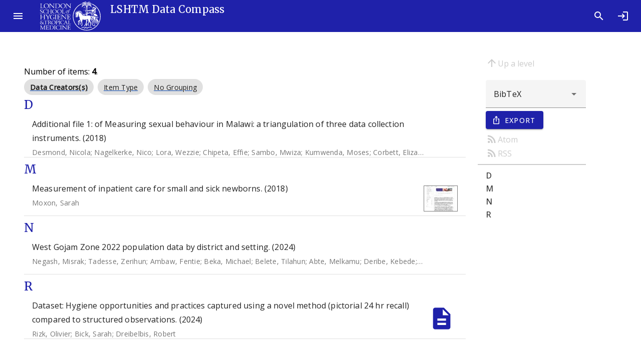

--- FILE ---
content_type: text/html; charset=utf-8
request_url: https://datacompass.lshtm.ac.uk/view/keywords/Measurement.html
body_size: 5647
content:
<!DOCTYPE html>
<html xmlns="http://www.w3.org/1999/xhtml" lang="en">
  <head>

    <link href="https://datacompass.lshtm.ac.uk/" rel="Top" />
    <link href="https://datacompass.lshtm.ac.uk/sword-app/servicedocument" rel="Sword" />
    <link href="https://datacompass.lshtm.ac.uk/id/contents" rel="SwordDeposit" />
    <link href="https://datacompass.lshtm.ac.uk/cgi/search" type="text/html" rel="Search" />
    <link href="https://datacompass.lshtm.ac.uk/cgi/opensearchdescription" title="LSHTM Data Compass" type="application/opensearchdescription+xml" rel="Search" />
    <script type="text/javascript" src="https://www.gstatic.com/charts/loader.js">
//padder
</script><script type="text/javascript">
// <![CDATA[
google.load("visualization", "48", {packages:["corechart", "geochart"]});
// ]]></script><script type="text/javascript" src="https://www.gstatic.com/charts/loader.js">
//padder
</script><script type="text/javascript">
// <![CDATA[
google.load("visualization", "48", {packages:["corechart", "geochart"]});
// ]]></script><script type="text/javascript">
// <![CDATA[
var eprints_http_root = "https://datacompass.lshtm.ac.uk";
var eprints_http_cgiroot = "https://datacompass.lshtm.ac.uk/cgi";
var eprints_oai_archive_id = "datacompass.lshtm.ac.uk";
var eprints_logged_in = false;
var eprints_logged_in_userid = 0; 
var eprints_logged_in_username = ""; 
var eprints_logged_in_usertype = ""; 
var eprints_lang_id = "en";
// ]]></script>
    <style type="text/css">.ep_logged_in { display: none }</style>
    <link href="/style/auto-3.4.6.css?1752597321" type="text/css" rel="stylesheet" />
    <script type="text/javascript" src="/javascript/auto-3.4.6.js?1757584818">
//padder
</script>
    <!--[if lte IE 6]>
        <link rel="stylesheet" type="text/css" href="/style/ie6.css" />
   <![endif]-->
    <meta content="EPrints 3.4.6" name="Generator" />
    <meta content="text/html; charset=UTF-8" http-equiv="Content-Type" />
    <meta content="en" http-equiv="Content-Language" />
    
      <title>Keywords</title>
	  <link href="https://fonts.googleapis.com/css?family=Material+Icons&amp;display=block" rel="stylesheet" />
          <link rel="stylesheet" href="https://fonts.googleapis.com/css2?family=Material+Symbols+Outlined:opsz,wght,FILL,GRAD@20..48,100..700,0..1,-50..200" />
	  <link href="https://fonts.googleapis.com/css?family=Merriweather:300,400,500" rel="stylesheet" />
	  <link href="https://fonts.googleapis.com/css?family=Open Sans:300,400,500" rel="stylesheet" />
	  <link rel="stylesheet" href="/style/bundle.css" />
	  <meta name="viewport" content="width=device-width, initial-scale=1" /> 
	  <!--
    <script type="text/javascript">
      // <![CDATA[
        var eprints_http_root = "https://material-uat.leaf.cosector.com";
        var eprints_http_cgiroot = "https://material-uat.leaf.cosector.com/cgi";
        var eprints_oai_archive_id = "material-uat.leaf.cosector.com";
        var eprints_logged_in = false;
      // ]]>
    </script>
      -->

    <!-- D3 Visualisations -->
    <script src="https://cdn.jsdelivr.net/npm/d3@7">// <!-- No script --></script>
    <!--<script src="/javascript/d3.js"></script>
    <script src="https://unpkg.com/d3"></script>
    <script src="https://unpkg.com/d3fc"></script>
-->

    <style>
     /* todo get image fir compiling with webpack */
     .hero-image {
       background-image: url('/images/hero_image.jpeg');
     }
     .latest-card__media {
       background-image: url("/images/latest.jpeg");
     }

    </style>
  </head>
  <body class="mdc-typography">
    
	  <!--
<div id="tooltip-file1" class="mdc-tooltip mdc-tooltip- -rich" role="tooltip" aria-hidden="true">

  <div class="mdc-tooltip__surface mdc-tooltip__surface-animation">
    <h2 class="mdc-tooltip__title"> File details </h2>
    <div class="mdc-tooltip__content">
      <dl>
        <dt>File name</dt><dd>Cornish_etal_2022_Complete-case-logistic-regression.pdf</dd>
        <dt>Restrictions</dt><dd>None</dd>
        <dt>File size</dt><dd>52MB</dd>
        <dt>License</dt><dd>[cc logo]</dd>
        <dt>Type</dt><dd>Published version</dd>
      </dl>
    </div>
  </div>
</div>
 -->
<!--
              <div class="mdc-dialog" id="dialog1">
                <div class="mdc-dialog__container">
                  <div class="mdc-dialog__surface"
                       role="alertdialog"
                       aria-modal="true"
                       aria-labelledby="my-dialog-title"
                       aria-describedby="my-dialog-content"
                       tabindex="-1">
                    <div class="mdc-dialog__content" id="my-dialog-content">
                        <embed src="https://material-uat.leaf.cosector.com/4669409/1/Berhane-etal-2023-Food-environment-around-schools-and-adolescent.pdf" style="width: 100%; height: 100%" type="application/pdf"/>
		    </div>
		    <div class="mdc-dialog__actions">
                      <button type="button" class="mdc-button mdc-dialog__button" data-mdc-dialog-action="cancel">
                        <div class="mdc-button__ripple"></div>
                        <span class="mdc-button__label">Cancel</span>
                      </button>
                    </div>
                  </div>
                </div>
                <div class="mdc-dialog__scrim"></div>
	      </div>

-->
    <aside class="mdc-drawer mdc-drawer--modal">
      <div class="mdc-drawer__header">
        <h1 class="mdc-drawer__title"><img src="/images/logo-black.svg" alt="Data Compass Menu" /></h1>
        <h2 class="mdc-drawer__subtitle">LSHTM Data Compass</h2>
      </div>
      <div class="mdc-drawer__content">
        <mwc-list>

    
    <a href="https://datacompass.lshtm.ac.uk/" title="LSHTM Data Compass" class="navbar-brand">
    <mwc-list-item graphic="avatar" group="browse">
      <span>Home</span>
      <mwc-icon slot="graphic">home</mwc-icon>
    </mwc-list-item>
    </a>
    <a href="/information.html" title="Get some detailed repository information" role="menuitem">
    <mwc-list-item graphic="icon" group="about">
      <span>About</span>
      <mwc-icon slot="graphic">fingerprint</mwc-icon>
    </mwc-list-item>
    </a>
    <a href="/policies.html" title="Read about policies relating to this repository" role="menuitem">
    <mwc-list-item graphic="icon" group="about">
      <span>Policies</span>
      <mwc-icon slot="graphic">policy</mwc-icon>
    </mwc-list-item>
    </a>
<!-- some further static pages 
    <mwc-list-item graphic="icon" group="about">
      <span>Open access</span>
      <mwc-icon slot="graphic">lock_open</mwc-icon>
    </mwc-list-item>

    <mwc-list-item graphic="icon" group="about">
      <span>Accessibility</span>
      <mwc-icon slot="graphic">accessibility_new</mwc-icon>
    </mwc-list-item>
-->
  
    <li divider="divider" padded="padded" role="separator"></li>
    

    <a href="/view/collection_mode/">
      <mwc-list-item graphic="avatar" group="browse">
        <span>
          
          Capture Method
        </span>
        <mwc-icon slot="graphic">science</mwc-icon>
      </mwc-list-item>
    </a>
    <a href="/view/resourcetype/">
      <mwc-list-item graphic="avatar" group="browse">
        <span>
          
          Type
        </span>
        <mwc-icon slot="graphic">folder</mwc-icon>
      </mwc-list-item>
    </a>
    <a href="/view/open_access/archive.html">
      <mwc-list-item graphic="avatar" group="browse">
        <span>
          Open Data
        </span>
        <mwc-icon slot="graphic">lock_open</mwc-icon>
      </mwc-list-item>
    </a>
    <a href="/view/creators/">
      <mwc-list-item graphic="avatar" group="browse">
        <span>
          
          LSHTM Creator
        </span>
        <mwc-icon slot="graphic">person</mwc-icon>
      </mwc-list-item>
    </a>
    <a href="/view/collection/archive.html">
      <mwc-list-item graphic="avatar" group="browse">
        <span>
          
          Collections
        </span>
        <mwc-icon slot="graphic">groups</mwc-icon>
      </mwc-list-item>
    </a>
    <a href="/view/funders/">
      <mwc-list-item graphic="avatar" group="browse">
        <span>
          
          Funder
        </span>
        <mwc-icon slot="graphic">currency_pound</mwc-icon>
      </mwc-list-item>
    </a>
    <a href="/view/divisions/">
      <mwc-list-item graphic="avatar" group="browse">
        <span>
          
          <!--<epc:phrase ref="viewname_eprint_divisions"/>-->
          Faculty
        </span>
        <mwc-icon slot="graphic">school</mwc-icon>
      </mwc-list-item>
    </a>
    <a href="/view/research_centre/">
      <mwc-list-item graphic="avatar" group="browse">
        <span>
          
          Research Centre
        </span>
        <mwc-icon slot="graphic">biotech</mwc-icon>
      </mwc-list-item>
    </a>
    <a href="/view/year/">
      <mwc-list-item graphic="avatar" group="browse">
        <span>
          
          Year
        </span>
        <mwc-icon slot="graphic">calendar_month</mwc-icon>
      </mwc-list-item>
    </a>
    <a href="/view/">
      <mwc-list-item graphic="avatar" group="browse">
        <span>
            Other browse options
        </span>
        <mwc-icon slot="graphic">library_books</mwc-icon>
      </mwc-list-item>
    </a>
  
    
    
      <li divider="divider" padded="padded" role="separator"></li>
     
    <a href="/cgi/users/home">
      <mwc-list-item graphic="icon" group="logged_in">
      <span>Login</span>
      <mwc-icon slot="graphic">login</mwc-icon>
      </mwc-list-item>
    </a>
  
    
  

      </mwc-list>
    </div>
  </aside>

  <div class="mdc-drawer-scrim"></div>

  <div class="mdc-drawer-app-content">
    <mwc-top-app-bar-fixed>
      <mwc-icon-button icon="menu" slot="navigationIcon" class="drawer-button"></mwc-icon-button>
      <div class="title" slot="title"><div class="title-logo"></div><div class="remove-when-small title-archive-name">LSHTM Data Compass</div></div>
      <mwc-icon-button icon="search" slot="actionItems" onclick="location.href='/cgi/tabbed_search';" title="Search"></mwc-icon-button>
      <mwc-icon-button icon="login" slot="actionItems" onclick="location.href='/cgi/users/home';" title="Log in"></mwc-icon-button>
    </mwc-top-app-bar-fixed>
    <main class="main-content" id="main-content">
      <div class="mdc-top-app-bar--fixed-adjust">
        <div class="mdc-layout-grid eprints-main">
          <div class="mdc-layout-grid__inner">
            <div class="mdc-layout-grid__cell mdc-layout-grid__cell--span-12">
              <title class="mdc-typography--headline3">Keywords</title>
              
    <div class="mdc-layout-grid">
      <div class="mdc-layout-grid__inner">
        <div class="mdc-layout-grid__cell mdc-layout-grid__cell--span-9">
          
          
          <div class="ep_view_blurb">Number of items: <strong>4</strong>.</div>
          <span class="mdc-evolution-chip-set">
            <span class="mdc-evolution-chip-set__chips">
              
                
    <span class="mdc-evolution-chip mdc-evolution-chip--selectable" role="presentation" id="c0">
      <span class="mdc-evolution-chip__cell mdc-evolution-chip__cell--primary" role="option">
        <a href="#">
          <button class="mdc-evolution-chip__action mdc-evolution-chip__action--primary" type="button" tabindex="-1">
            <span class="mdc-evolution-chip__ripple mdc-evolution-chip__ripple--primary"></span>
            <span class="mdc-evolution-chip__text-label">
              <span class="ep_view_group_by_current">Data Creators(s)</span>
            </span>
          </button>
        </a>
      </span>
    </span>
  
              
                
    <span class="mdc-evolution-chip mdc-evolution-chip--selectable" role="presentation" id="c1">
      <span class="mdc-evolution-chip__cell mdc-evolution-chip__cell--primary" role="option">
        <a href="Measurement.type.html">
          <button class="mdc-evolution-chip__action mdc-evolution-chip__action--primary" type="button" tabindex="-1">
            <span class="mdc-evolution-chip__ripple mdc-evolution-chip__ripple--primary"></span>
            <span class="mdc-evolution-chip__text-label">
              Item Type
            </span>
          </button>
        </a>
      </span>
    </span>
  
              
                
    <span class="mdc-evolution-chip mdc-evolution-chip--selectable" role="presentation" id="c2">
      <span class="mdc-evolution-chip__cell mdc-evolution-chip__cell--primary" role="option">
        <a href="Measurement.default.html">
          <button class="mdc-evolution-chip__action mdc-evolution-chip__action--primary" type="button" tabindex="-1">
            <span class="mdc-evolution-chip__ripple mdc-evolution-chip__ripple--primary"></span>
            <span class="mdc-evolution-chip__text-label">
              No Grouping
            </span>
          </button>
        </a>
      </span>
    </span>
  
              
            </span>
          </span>
          
            
    <!--    <a name="{$name}"/> 
    <h2><epc:print expr="$heading"/></h2> -->
    <section id="group_D">
      <div class="mdc-typography--headline5">
        D
      </div>
      <mwc-list>
        
          <!-- <li divider="divider" padded="padded" role="separator"/>
	  <mwc-list-item><epc:print expr="$citation"/></mwc-list-item> -->
          
    <li class="mdc-list-item eprints-search--citation" tabindex="-1">
      <a href="https://datacompass.lshtm.ac.uk/id/eprint/773/">
      <span class="mdc-list-item__ripple"></span>
      <span class="mdc-list-item__text" style="width: 92%;">
        <span class="mdc-list-item__primary-text">Additional file 1: of Measuring sexual behaviour in Malawi: a triangulation of three data collection instruments. (2018) </span>
        <span class="mdc-list-item__secondary-text"><span class="person_name">Desmond, Nicola</span>; <span class="person_name">Nagelkerke, Nico</span>; <span class="person_name">Lora, Wezzie</span>; <span class="person_name">Chipeta, Effie</span>; <span class="person_name">Sambo, Mwiza</span>; <span class="person_name">Kumwenda, Moses</span>; <span class="person_name">Corbett, Elizabeth L.</span>; <span class="person_name">Taegtemeyer, Miriam</span>; <span class="person_name">Seeley, Janet</span>; <span class="person_name">Lalloo, David G.</span>; <span class="person_name">Theobald, Sally</span></span>
	<!--        <xhtml:span class="mdc-list-item__secondary-text"><epc:if test="date">(<epc:print expr="date" opts="res=year"/>)</epc:if></xhtml:span> -->
      </span>
      <span class="mdc-list-item__graphic" style="margin-left: 10px;">
      
        
      
      <!--  <xhtml:img aria-hidden="true" src="/images/thumbnail.jpg"/>-->

      </span>
      </a>
    </li>
  <li role="separator" class="mdc-list-divider"></li>


        
      </mwc-list>
    </section>
  
          
            
    <!--    <a name="{$name}"/> 
    <h2><epc:print expr="$heading"/></h2> -->
    <section id="group_M">
      <div class="mdc-typography--headline5">
        M
      </div>
      <mwc-list>
        
          <!-- <li divider="divider" padded="padded" role="separator"/>
	  <mwc-list-item><epc:print expr="$citation"/></mwc-list-item> -->
          
    <li class="mdc-list-item eprints-search--citation" tabindex="-1">
      <a href="https://datacompass.lshtm.ac.uk/id/eprint/902/">
      <span class="mdc-list-item__ripple"></span>
      <span class="mdc-list-item__text" style="width: 92%;">
        <span class="mdc-list-item__primary-text">Measurement of inpatient care for small and sick newborns. (2018) </span>
        <span class="mdc-list-item__secondary-text"><span class="person_name">Moxon, Sarah</span></span>
	<!--        <xhtml:span class="mdc-list-item__secondary-text"><epc:if test="date">(<epc:print expr="date" opts="res=year"/>)</epc:if></xhtml:span> -->
      </span>
      <span class="mdc-list-item__graphic" style="margin-left: 10px;">
      
        
          
            
    <img class="view-thumbnail" aria-hidden="true" src="https://datacompass.lshtm.ac.uk/902/2.hassmallThumbnailVersion/Survey_form.pdf" />
  
            <!--<xhtml:img class="view-thumbnail" aria-hidden="true" data-src="{$doc.icon_url()}"/>-->
          
        
      
      <!--  <xhtml:img aria-hidden="true" src="/images/thumbnail.jpg"/>-->

      </span>
      </a>
    </li>
  <li role="separator" class="mdc-list-divider"></li>


        
      </mwc-list>
    </section>
  
          
            
    <!--    <a name="{$name}"/> 
    <h2><epc:print expr="$heading"/></h2> -->
    <section id="group_N">
      <div class="mdc-typography--headline5">
        N
      </div>
      <mwc-list>
        
          <!-- <li divider="divider" padded="padded" role="separator"/>
	  <mwc-list-item><epc:print expr="$citation"/></mwc-list-item> -->
          
    <li class="mdc-list-item eprints-search--citation" tabindex="-1">
      <a href="https://datacompass.lshtm.ac.uk/id/eprint/4467/">
      <span class="mdc-list-item__ripple"></span>
      <span class="mdc-list-item__text" style="width: 92%;">
        <span class="mdc-list-item__primary-text">West Gojam Zone 2022 population data by district and setting. (2024) </span>
        <span class="mdc-list-item__secondary-text"><span class="person_name">Negash, Misrak</span>; <span class="person_name">Tadesse, Zerihun</span>; <span class="person_name">Ambaw, Fentie</span>; <span class="person_name">Beka, Michael</span>; <span class="person_name">Belete, Tilahun</span>; <span class="person_name">Abte, Melkamu</span>; <span class="person_name">Deribe, Kebede</span>; <span class="person_name">Eaton, Julian</span>; <span class="person_name">Byrd, Eve</span>; <span class="person_name">Callahan, E. Kelly</span>; <span class="person_name">Addiss, David</span>; <span class="person_name">van Brakel, Wim H.</span>; <span class="person_name">Fekadu, Abebaw</span>; <span class="person_name">Macleod, David</span>; <span class="person_name">Burton, Matthew J.</span>; <span class="person_name">Habtamu, Esmael</span></span>
	<!--        <xhtml:span class="mdc-list-item__secondary-text"><epc:if test="date">(<epc:print expr="date" opts="res=year"/>)</epc:if></xhtml:span> -->
      </span>
      <span class="mdc-list-item__graphic" style="margin-left: 10px;">
      
        
      
      <!--  <xhtml:img aria-hidden="true" src="/images/thumbnail.jpg"/>-->

      </span>
      </a>
    </li>
  <li role="separator" class="mdc-list-divider"></li>


        
      </mwc-list>
    </section>
  
          
            
    <!--    <a name="{$name}"/> 
    <h2><epc:print expr="$heading"/></h2> -->
    <section id="group_R">
      <div class="mdc-typography--headline5">
        R
      </div>
      <mwc-list>
        
          <!-- <li divider="divider" padded="padded" role="separator"/>
	  <mwc-list-item><epc:print expr="$citation"/></mwc-list-item> -->
          
    <li class="mdc-list-item eprints-search--citation" tabindex="-1">
      <a href="https://datacompass.lshtm.ac.uk/id/eprint/4301/">
      <span class="mdc-list-item__ripple"></span>
      <span class="mdc-list-item__text" style="width: 92%;">
        <span class="mdc-list-item__primary-text">Dataset: Hygiene opportunities and practices captured using a novel method (pictorial 24 hr recall) compared to structured observations. (2024) </span>
        <span class="mdc-list-item__secondary-text"><span class="person_name">Rizk, Olivier</span>; <span class="person_name">Bick, Sarah</span>; <span class="person_name">Dreibelbis, Robert</span></span>
	<!--        <xhtml:span class="mdc-list-item__secondary-text"><epc:if test="date">(<epc:print expr="date" opts="res=year"/>)</epc:if></xhtml:span> -->
      </span>
      <span class="mdc-list-item__graphic" style="margin-left: 10px;">
      
        
          
            
    <mwc-icon slot="graphic" title="text/plain">description</mwc-icon>
  
            <!--<xhtml:img class="view-thumbnail" aria-hidden="true" data-src="{$doc.icon_url()}"/>-->
          
        
      
      <!--  <xhtml:img aria-hidden="true" src="/images/thumbnail.jpg"/>-->

      </span>
      </a>
    </li>
  <li role="separator" class="mdc-list-divider"></li>


        
      </mwc-list>
    </section>
  
          
          
        </div>
	<div class="mdc-layout-grid__cell mdc-layout-grid__cell--span-3">
          <nav class="browse-nav section-nav">
            <div class="browse-navigation-aids">
              
    <a href="./" class="up-a-level"><i class="material-icons mdc-button__icon" aria-hidden="true">arrow_upward</i>Up a level</a>
  
    <form id="export_browse" method="GET" action="/cgi/exportview" accept-charset="utf-8">
      <div class="export_browse_plugins">
        <input type="hidden" id="view" name="view" value="keywords" />
        <input type="hidden" id="values" name="values" value="Measurement" />
        
          <mwc-select label="" name="format" id="format" aria-label="" class="browse-export_bar">
            
              <mwc-list-item value="BibTeX" selected="0">
                BibTeX
              </mwc-list-item>
            
              <mwc-list-item value="CSV" selected="0">
                Multiline CSV
              </mwc-list-item>
            
              <mwc-list-item value="ContextObject" selected="0">
                OpenURL ContextObject
              </mwc-list-item>
            
              <mwc-list-item value="DC" selected="0">
                Dublin Core (with Type as Type)
              </mwc-list-item>
            
              <mwc-list-item value="EndNote" selected="0">
                EndNote
              </mwc-list-item>
            
              <mwc-list-item value="HTML" selected="0">
                HTML Citation
              </mwc-list-item>
            
              <mwc-list-item value="Ids" selected="0">
                Object IDs
              </mwc-list-item>
            
              <mwc-list-item value="JSON" selected="0">
                JSON
              </mwc-list-item>
            
              <mwc-list-item value="METS" selected="0">
                METS
              </mwc-list-item>
            
              <mwc-list-item value="RDFN3" selected="0">
                RDF+N3
              </mwc-list-item>
            
              <mwc-list-item value="RDFNT" selected="0">
                RDF+N-Triples
              </mwc-list-item>
            
              <mwc-list-item value="RDFXML" selected="0">
                RDF+XML
              </mwc-list-item>
            
              <mwc-list-item value="RIS" selected="0">
                Reference Manager
              </mwc-list-item>
            
              <mwc-list-item value="Refer" selected="0">
                Refer
              </mwc-list-item>
            
              <mwc-list-item value="Text" selected="0">
                ASCII Citation
              </mwc-list-item>
            
              <mwc-list-item value="XML" selected="0">
                EP3 XML
              </mwc-list-item>
            
          </mwc-select>
        
        <div class="mdc-touch-target-wrapper">
        <button class="mdc-button mdc-button--touch mdc-button--raised mdc-button--leading export-button" name="_action_submit" type="submit">
            <span class="mdc-button__ripple"></span>
            <span class="mdc-button__touch"></span>
            <i class="material-icons mdc-button__icon" aria-hidden="true">ios_share</i>
            <span class="mdc-button__label">Export</span>
          </button>
        </div>
      </div>
      <div class="export_browse_feeds_and_tools">
        
          
            <a href="/cgi/exportview/keywords/Measurement/Atom/Measurement.xml"><i class="material-icons mdc-button__icon" aria-hidden="true">rss_feed</i>Atom</a>
          
            <a href="/cgi/exportview/keywords/Measurement/RSS2/Measurement.xml"><i class="material-icons mdc-button__icon" aria-hidden="true">rss_feed</i>RSS</a>
          
        
        
          
        
      </div>
    </form>
  
       	    </div>
	    <hr />
            <div class="browse-scroll-spy">
              
      <ol>
        
          
    <li>
      <a href="#group_D">
        D
      </a>
    </li>
  
        
          
    <li>
      <a href="#group_M">
        M
      </a>
    </li>
  
        
          
    <li>
      <a href="#group_N">
        N
      </a>
    </li>
  
        
          
    <li>
      <a href="#group_R">
        R
      </a>
    </li>
  
        
      </ol>
  
            </div>
          </nav>
        </div>
      </div>
    </div>
  
            </div>
          </div>
        </div>
      </div>
    </main>
  </div>
    <footer>
      <div class="material_footer mdc-layout-grid">
        <div class="footer_links mdc-layout-grid__inner">
          <div class="mdc-layout-grid__cell mdc-layout-grid__cell--span-4">
            <h2>Browse repository</h2>
            <ul>
              <li><a href="/view/creators/">LSHTM Creator</a></li>
              <li><a href="/view/year/">Year</a></li>
              <li><a href="/view/collection_mode/">Capture Method</a></li>
              <li><a href="/view/open_access/archive.html">Open Data</a></li>
            </ul>
          </div>
          <div class="mdc-layout-grid__cell mdc-layout-grid__cell--span-4">
            <h2>LSHTM Services</h2>
            <ul>
              <li><a href="https://discover.lshtm.ac.uk/">LSHTM Discover</a></li>
              <li><a href="https://researchonline.lshtm.ac.uk">LSHTM Research Online</a></li>
              <li><a href="http://calmview.lshtm.ac.uk/">LSHTM Archives Catalogue</a></li>
              <li><a href="https://open.lshtm.ac.uk/">LSHTM Open Educational Resources</a></li>
              <li><a href="https://lshtm.assetbank-server.com/">LSHTM Asset Bank</a></li>
            </ul>
          </div>
          <div class="mdc-layout-grid__cell mdc-layout-grid__cell--span-4">
            <h2>Contact Us</h2>
            <p>Email us at <a href="mailto:researchdatamanagement@lshtm.ac.uk">researchdatamanagement@lshtm.ac.uk</a>
            <br />Or send us a message using our <a href="/contact.html">contact form</a>.</p>
          </div>
        </div>
        <div class="mdc-layout-grid__inner">
            <div class="footer_about mdc-layout-grid__cell mdc-layout-grid__cell--span-6">
              <span>
              LSHTM Data Compass supports <a href="/cgi/oai2">OAI 2.0</a>
              </span>
              <span>
                <span>LSHTM Data Compass is powered by <em><a href="http://eprints.org/software/">EPrints 3.4</a></em> and is hosted and managed by <a href="https://www.cosector.com/what-we-do/digital-research/">CoSector, University of London</a></span>
              </span>
            </div>
 <div class="footer_logos mdc-layout-grid__cell mdc-layout-grid__cell--span-6">
            <div class="ep_tm_eprints_logo footer_logo">
              <a rel="external" href="https://eprints.org/software/">
                <img alt="EPrints Logo" src="/images/eprintslogo.png" />
                <img alt="EPrints Publications Flavour Logo" src="/images/flavour.png" />
              </a>
            </div>
            <div class="ep_tm_cosector_logo footer_logo">
              <a rel="external" href="https://www.cosector.com/what-we-do/digital-research/">
                <img alt="CoSector Logo" src="/images/cosectorlogo.png" />
              </a>
            </div>
          </div>
        </div>
      </div>
    </footer>

  <!--  <script src="/javascript/index.bundle.js" async="async"></script>-->
  <script src="/javascript/jquery.lazy.min.js">// <!-- No script --></script>
  <script src="/javascript/index.bundle.js">// <!-- No script --></script>
  <script src="/javascript/scrollspy.bundle.js">// <!-- No script --></script>
  <script src="/javascript/summary_page.bundle.js">// <!-- No script --></script>
  <script src="/javascript/browse.bundle.js">// <!-- No script --></script>
</body>
</html>

--- FILE ---
content_type: text/javascript
request_url: https://www.gstatic.com/charts/48.1/js/jsapi_compiled_default_module.js
body_size: 56004
content:
/*

 Copyright The Closure Library Authors.
 SPDX-License-Identifier: Apache-2.0
*/
var gvjs_ye=" does not match type ",gvjs_ze=" must be of type '",gvjs_Ae="&lt;",gvjs_Be="&quot;",gvjs_Ce=', for column "',gvjs_De=".format",gvjs_u="</div>",gvjs_Ee="<CRLF>",gvjs_Fe="<EOF>",gvjs_Ge="AnnotatedTimeLine",gvjs_He="AreaChart",gvjs_Ie="AreaChart-stacked",gvjs_Je="BarChart",gvjs_Ke="BubbleChart",gvjs_Le="CSSStyleDeclaration",gvjs_Me="CandlestickChart",gvjs_Ne="Clobbering detected",gvjs_Oe="Column ",gvjs_Pe="ColumnChart",gvjs_Qe="ComboChart",gvjs_Re="Container is not defined",gvjs_Se="Custom response handler must be a function.",
gvjs_v="DIV",gvjs_Te="Element",gvjs_Ue="Gauge",gvjs_Ve="GeoChart",gvjs_We="HH:mm",gvjs_Xe="Histogram",gvjs_Ye="ImageRadarChart",gvjs_Ze="ImageSparkLine",gvjs__e="Invalid DataView column type.",gvjs_0e="Invalid data table format: column #",gvjs_1e="Invalid value for numOrArray: ",gvjs_2e="LineChart",gvjs_3e="MotionChart",gvjs_4e="OrgChart",gvjs_5e="PieChart",gvjs_6e="Request timed out",gvjs_7e="SPAN",gvjs_8e="ScatterChart",gvjs_9e="SteppedAreaChart",gvjs_$e="Table",gvjs_af="Timeline",gvjs_bf="TreeMap",
gvjs_cf="Type mismatch. Value ",gvjs_df="Uneven number of arguments",gvjs_ef="WordTree",gvjs_ff="about:invalid#zClosurez",gvjs_gf="addTrendLine",gvjs_hf="annotatedtimeline",gvjs_if="annotationchart",gvjs_jf="attributes",gvjs_kf="auto",gvjs_lf="bar",gvjs_mf="block",gvjs_nf="body",gvjs_of="cancel",gvjs_pf="chart",gvjs_qf="column",gvjs_rf="columnFilters[",gvjs_sf="complete",gvjs_tf="controls",gvjs_uf="corechart",gvjs_vf="data-sanitizer-",gvjs_wf="domainAxis",gvjs_xf="drawing",gvjs_yf="error",gvjs_zf=
"geochart",gvjs_Af="getAttribute",gvjs_Bf="getElementsByTagName",gvjs_Cf="getPropertyValue",gvjs_Df="google.charts.",gvjs_Ef="google.charts.Bar",gvjs_Ff="google.charts.Line",gvjs_Gf="google.charts.Scatter",gvjs_Hf="google.visualization.",gvjs_If="google.visualization.AnnotatedTimeLine",gvjs_Jf="google.visualization.AnnotationChart",gvjs_Kf="google.visualization.AreaChart",gvjs_Lf="google.visualization.BarChart",gvjs_Mf="google.visualization.BubbleChart",gvjs_Nf="google.visualization.CandlestickChart",
gvjs_Of="google.visualization.CategoryFilter",gvjs_Pf="google.visualization.ChartRangeFilter",gvjs_Qf="google.visualization.ChartRangeFilterUi",gvjs_Rf="google.visualization.ClusterChart",gvjs_Sf="google.visualization.ColumnChart",gvjs_Tf="google.visualization.ComboChart",gvjs_Uf="google.visualization.CoreChart",gvjs_Vf="google.visualization.Dashboard",gvjs_Wf="google.visualization.DateRangeFilter",gvjs_Xf="google.visualization.DrilldownOperator",gvjs_Yf="google.visualization.Filter",gvjs_Zf="google.visualization.Gauge",
gvjs__f="google.visualization.GeoChart",gvjs_0f="google.visualization.GeoMap",gvjs_1f="google.visualization.HelloWorld",gvjs_2f="google.visualization.Histogram",gvjs_3f="google.visualization.ImageAreaChart",gvjs_4f="google.visualization.ImageBarChart",gvjs_5f="google.visualization.ImageCandlestickChart",gvjs_6f="google.visualization.ImageChart",gvjs_7f="google.visualization.ImageLineChart",gvjs_8f="google.visualization.ImagePieChart",gvjs_9f="google.visualization.ImageSparkLine",gvjs_$f="google.visualization.LineChart",
gvjs_ag="google.visualization.Map",gvjs_bg="google.visualization.MotionChart",gvjs_cg="google.visualization.NumberRangeFilter",gvjs_dg="google.visualization.Operator",gvjs_eg="google.visualization.OrgChart",gvjs_fg="google.visualization.PieChart",gvjs_gg="google.visualization.Query",gvjs_hg="google.visualization.Sankey",gvjs_ig="google.visualization.ScatterChart",gvjs_jg="google.visualization.SparklineChart",gvjs_kg="google.visualization.SteppedAreaChart",gvjs_lg="google.visualization.StringFilter",
gvjs_mg="google.visualization.StringFilterUi",gvjs_ng="google.visualization.Table",gvjs_og="google.visualization.Timeline",gvjs_pg="google.visualization.TreeMap",gvjs_qg="google.visualization.Version",gvjs_rg="google.visualization.WordTree",gvjs_sg="hasAttribute",gvjs_tg="hasLabelsColumn",gvjs_ug="id",gvjs_vg="imagechart",gvjs_wg="keypress",gvjs_xg="label",gvjs_yg="latlng",gvjs_zg="left",gvjs_w="line",gvjs_Ag="makeRequest",gvjs_Bg="markers",gvjs_Cg="maxValue",gvjs_Dg="minValue",gvjs_Eg="motionchart",
gvjs_Fg="mousedown",gvjs_Gg="mouseenter",gvjs_Hg="mouseleave",gvjs_Ig="mousemove",gvjs_Jg="mouseout",gvjs_Kg="mouseover",gvjs_Lg="mouseup",gvjs_Mg="msMatchesSelector",gvjs_Ng="nodeName",gvjs_Og="nodeType",gvjs_Pg="orgchart",gvjs_Qg="percent",gvjs_Rg="position",gvjs_x="ready",gvjs_Sg="regioncode",gvjs_Tg="regions",gvjs_Ug="relative",gvjs_Vg="removeAttribute",gvjs_y="right",gvjs_Wg="row",gvjs_Xg="scatter",gvjs_z="select",gvjs_Yg="setAttribute",gvjs_Zg="statechange",gvjs__g="stringify",gvjs_0g="table",
gvjs_1g="targetAxis",gvjs_A="text",gvjs_2g="text/javascript",gvjs_3g="timeline",gvjs_4g="tooltip",gvjs_5g="vAxis",gvjs_6g="value",gvjs_7g="warning",gvjs_8g="withCredentials",gvjs_9g="wordtree",gvjs_$g="zClosurez";function gvjs_B(a,b){return gvjs_9a[a]=b}var gvjs_ah="constructor hasOwnProperty isPrototypeOf propertyIsEnumerable toLocaleString toString valueOf".split(" ");
function gvjs_bh(a,b){for(var c,d,e=1;e<arguments.length;e++){d=arguments[e];for(c in d)a[c]=d[c];for(var f=0;f<gvjs_ah.length;f++)c=gvjs_ah[f],Object.prototype.hasOwnProperty.call(d,c)&&(a[c]=d[c])}}var gvjs_ch=/&/g,gvjs_dh=/</g,gvjs_eh=/>/g,gvjs_fh=/"/g,gvjs_gh=/'/g,gvjs_hh=/\x00/g,gvjs_Kaa=/[\x00&<>"']/;
function gvjs_ih(a,b){if(b)a=a.replace(gvjs_ch,"&amp;").replace(gvjs_dh,gvjs_Ae).replace(gvjs_eh,"&gt;").replace(gvjs_fh,gvjs_Be).replace(gvjs_gh,"&#39;").replace(gvjs_hh,"&#0;");else{if(!gvjs_Kaa.test(a))return a;-1!=a.indexOf("&")&&(a=a.replace(gvjs_ch,"&amp;"));-1!=a.indexOf("<")&&(a=a.replace(gvjs_dh,gvjs_Ae));-1!=a.indexOf(">")&&(a=a.replace(gvjs_eh,"&gt;"));-1!=a.indexOf('"')&&(a=a.replace(gvjs_fh,gvjs_Be));-1!=a.indexOf("'")&&(a=a.replace(gvjs_gh,"&#39;"));-1!=a.indexOf("\x00")&&(a=a.replace(gvjs_hh,
"&#0;"))}return a}function gvjs_jh(a,b){return a=gvjs_ih(a,b)}function gvjs_kh(a,b){return typeof b===gvjs_e?a.getElementById(b):b}
function gvjs_lh(a,b,c,d){a=d||a;b=b&&"*"!=b?String(b).toUpperCase():"";if(a.querySelectorAll&&a.querySelector&&(b||c))return a.querySelectorAll(b+(c?"."+c:""));if(c&&a.getElementsByClassName){a=a.getElementsByClassName(c);if(b){d={};for(var e=0,f=0,g;g=a[f];f++)b==g.nodeName&&(d[e++]=g);d.length=e;return d}return a}a=a.getElementsByTagName(b||"*");if(c){d={};for(f=e=0;g=a[f];f++)b=g.className,typeof b.split==gvjs_a&&gvjs_Db(b.split(/\s+/),c)&&(d[e++]=g);d.length=e;return d}return a}
function gvjs_mh(a,b){var c=String(b[0]),d=b[1];if(!gvjs_vaa&&d&&(d.name||d.type)){c=["<",c];d.name&&c.push(' name="',gvjs_jh(d.name),'"');if(d.type){c.push(' type="',gvjs_jh(d.type),'"');var e={};gvjs_bh(e,d);delete e.type;d=e}c.push(">");c=c.join("")}c=gvjs_Mc(a,c);d&&(typeof d===gvjs_e?c.className=d:Array.isArray(d)?c.className=d.join(" "):gvjs_Ic(c,d));2<b.length&&gvjs_Kc(a,c,b,2);return c}gvjs_Gc.prototype.To=gvjs_B(12,function(){var a=this.jd;return a.parentWindow||a.defaultView});
gvjs_Gc.prototype.J=gvjs_B(10,function(a,b,c){return gvjs_mh(this.jd,arguments)});gvjs_Gc.prototype.j=gvjs_B(4,function(a){return gvjs_kh(this.jd,a)});gvjs_Gc.prototype.jc=gvjs_B(3,function(){return this.jd});var gvjs_Laa=0;function gvjs_nh(a){return Object.prototype.hasOwnProperty.call(a,gvjs_tb)&&a[gvjs_tb]||(a[gvjs_tb]=++gvjs_Laa)}function gvjs_oh(a,b,c){for(var d=a.length,e=typeof a===gvjs_e?a.split(""):a,f=0;f<d;f++)if(f in e&&b.call(c,e[f],f,a))return f;return-1}
function gvjs_ph(a,b,c){b=gvjs_oh(a,b,c);return 0>b?null:typeof a===gvjs_e?a.charAt(b):a[b]}function gvjs_qh(a,b,c){return 2>=arguments.length?Array.prototype.slice.call(a,b):Array.prototype.slice.call(a,b,c)}function gvjs_rh(a,b,c,d){return Array.prototype.splice.apply(a,gvjs_qh(arguments,1))}function gvjs_sh(a){var b=0,c;for(c in a)b++;return b}function gvjs_th(a){var b=[],c=0,d;for(d in a)b[c++]=a[d];return b}function gvjs_uh(a){var b=[],c=0,d;for(d in a)b[c++]=d;return b}
function gvjs_vh(a){var b=gvjs_qb(a);if(b==gvjs_d||b==gvjs_Ia){if(gvjs_j(a.clone))return a.clone();b=b==gvjs_Ia?[]:{};for(var c in a)b[c]=gvjs_vh(a[c]);return b}return a}function gvjs_wh(a,b){if(gvjs_kaa())for(;a.lastChild;)a.removeChild(a.lastChild);a.innerHTML=gvjs_7b(b)}function gvjs_xh(a,b){return a==b?!0:a&&b?a.x==b.x&&a.y==b.y:!1}function gvjs_C(a,b){this.x=void 0!==a?a:0;this.y=void 0!==b?b:0}gvjs_=gvjs_C.prototype;gvjs_.clone=function(){return new gvjs_C(this.x,this.y)};
gvjs_.equals=function(a){return a instanceof gvjs_C&&gvjs_xh(this,a)};gvjs_.ceil=function(){this.x=Math.ceil(this.x);this.y=Math.ceil(this.y);return this};gvjs_.floor=function(){this.x=Math.floor(this.x);this.y=Math.floor(this.y);return this};gvjs_.round=function(){this.x=Math.round(this.x);this.y=Math.round(this.y);return this};gvjs_.translate=function(a,b){a instanceof gvjs_C?(this.x+=a.x,this.y+=a.y):(this.x+=Number(a),typeof b===gvjs_c&&(this.y+=b));return this};
gvjs_.scale=function(a,b){this.x*=a;this.y*=typeof b===gvjs_c?b:a;return this};function gvjs_D(a,b){this.width=a;this.height=b}gvjs_=gvjs_D.prototype;gvjs_.clone=function(){return new gvjs_D(this.width,this.height)};gvjs_.area=function(){return this.width*this.height};gvjs_.aspectRatio=function(){return this.width/this.height};gvjs_.isEmpty=function(){return!this.area()};gvjs_.ceil=function(){this.width=Math.ceil(this.width);this.height=Math.ceil(this.height);return this};
gvjs_.floor=function(){this.width=Math.floor(this.width);this.height=Math.floor(this.height);return this};gvjs_.round=function(){this.width=Math.round(this.width);this.height=Math.round(this.height);return this};gvjs_.scale=function(a,b){this.width*=a;this.height*=typeof b===gvjs_c?b:a;return this};function gvjs_yh(a){return"CSS1Compat"==a.compatMode}function gvjs_zh(a,b,c,d){return gvjs_lh(a.jd,b,c,d)}function gvjs_Ah(){}gvjs_Ah.prototype.next=function(){throw gvjs_ed;};gvjs_Ah.prototype.bs=function(){return this};
function gvjs_Bh(a,b){return Object.prototype.hasOwnProperty.call(a,b)}function gvjs_Ch(a){if(a.Sb!=a.fd.length){for(var b=0,c=0;b<a.fd.length;){var d=a.fd[b];gvjs_Bh(a.ta,d)&&(a.fd[c++]=d);b++}a.fd.length=c}if(a.Sb!=a.fd.length){var e={};for(c=b=0;b<a.fd.length;)d=a.fd[b],gvjs_Bh(e,d)||(a.fd[c++]=d,e[d]=1),b++;a.fd.length=c}}function gvjs_Maa(a,b){return a===b}
function gvjs_Dh(a,b){this.ta={};this.fd=[];this.KL=this.Sb=0;var c=arguments.length;if(1<c){if(c%2)throw Error(gvjs_df);for(var d=0;d<c;d+=2)this.set(arguments[d],arguments[d+1])}else a&&this.addAll(a)}gvjs_=gvjs_Dh.prototype;gvjs_.tb=function(){return this.Sb};gvjs_.Ka=function(){gvjs_Ch(this);for(var a=[],b=0;b<this.fd.length;b++)a.push(this.ta[this.fd[b]]);return a};gvjs_.jj=function(){gvjs_Ch(this);return this.fd.concat()};gvjs_.ze=function(a){return gvjs_Bh(this.ta,a)};
gvjs_.HB=function(a){for(var b=0;b<this.fd.length;b++){var c=this.fd[b];if(gvjs_Bh(this.ta,c)&&this.ta[c]==a)return!0}return!1};gvjs_.equals=function(a,b){if(this===a)return!0;if(this.Sb!=a.tb())return!1;b=b||gvjs_Maa;gvjs_Ch(this);for(var c,d=0;c=this.fd[d];d++)if(!b(this.get(c),a.get(c)))return!1;return!0};gvjs_.isEmpty=function(){return 0==this.Sb};gvjs_.clear=function(){this.ta={};this.KL=this.Sb=this.fd.length=0};
gvjs_.remove=function(a){return gvjs_Bh(this.ta,a)?(delete this.ta[a],this.Sb--,this.KL++,this.fd.length>2*this.Sb&&gvjs_Ch(this),!0):!1};gvjs_.get=function(a,b){return gvjs_Bh(this.ta,a)?this.ta[a]:b};gvjs_.set=function(a,b){gvjs_Bh(this.ta,a)||(this.Sb++,this.fd.push(a),this.KL++);this.ta[a]=b};gvjs_.addAll=function(a){if(a instanceof gvjs_Dh)for(var b=a.jj(),c=0;c<b.length;c++)this.set(b[c],a.get(b[c]));else for(b in a)this.set(b,a[b])};
gvjs_.forEach=function(a,b){for(var c=this.jj(),d=0;d<c.length;d++){var e=c[d],f=this.get(e);a.call(b,f,e,this)}};gvjs_.clone=function(){return new gvjs_Dh(this)};gvjs_.transpose=function(){for(var a=new gvjs_Dh,b=0;b<this.fd.length;b++){var c=this.fd[b];a.set(this.ta[c],c)}return a};
gvjs_.bs=function(a){gvjs_Ch(this);var b=0,c=this.KL,d=this,e=new gvjs_Ah;e.next=function(){if(c!=d.KL)throw Error("The map has changed since the iterator was created");if(b>=d.fd.length)throw gvjs_ed;var f=d.fd[b++];return a?f:d.ta[f]};return e};function gvjs_Eh(a){return a.tb&&typeof a.tb==gvjs_a?a.tb():gvjs_rb(a)||typeof a===gvjs_e?a.length:gvjs_sh(a)}
function gvjs_Fh(a){if(a.Ka&&typeof a.Ka==gvjs_a)return a.Ka();if(typeof a===gvjs_e)return a.split("");if(gvjs_rb(a)){for(var b=[],c=a.length,d=0;d<c;d++)b.push(a[d]);return b}return gvjs_th(a)}function gvjs_Gh(a){if(a.jj&&typeof a.jj==gvjs_a)return a.jj();if(!a.Ka||typeof a.Ka!=gvjs_a){if(gvjs_rb(a)||typeof a===gvjs_e){var b=[];a=a.length;for(var c=0;c<a;c++)b.push(c);return b}return gvjs_uh(a)}}
function gvjs_Naa(a,b){if(typeof a.every==gvjs_a)return a.every(b,void 0);if(gvjs_rb(a)||typeof a===gvjs_e)return gvjs_Cb(a,b,void 0);for(var c=gvjs_Gh(a),d=gvjs_Fh(a),e=d.length,f=0;f<e;f++)if(!b.call(void 0,d[f],c&&c[f],a))return!1;return!0}function gvjs_Hh(a){var b=typeof a;return b==gvjs_d&&a||b==gvjs_a?"o"+gvjs_nh(a):b.substr(0,1)+a}function gvjs_E(a){this.ta=new gvjs_Dh;a&&this.addAll(a)}gvjs_=gvjs_E.prototype;gvjs_.tb=function(){return this.ta.tb()};
gvjs_.add=function(a){this.ta.set(gvjs_Hh(a),a)};gvjs_.addAll=function(a){a=gvjs_Fh(a);for(var b=a.length,c=0;c<b;c++)this.add(a[c])};gvjs_.removeAll=function(a){a=gvjs_Fh(a);for(var b=a.length,c=0;c<b;c++)this.remove(a[c])};gvjs_.remove=function(a){return this.ta.remove(gvjs_Hh(a))};gvjs_.clear=function(){this.ta.clear()};gvjs_.isEmpty=function(){return this.ta.isEmpty()};gvjs_.contains=function(a){return this.ta.ze(gvjs_Hh(a))};
gvjs_.TC=function(a){var b=new gvjs_E;a=gvjs_Fh(a);for(var c=0;c<a.length;c++){var d=a[c];this.contains(d)&&b.add(d)}return b};gvjs_.Qk=function(a){var b=this.clone();b.removeAll(a);return b};gvjs_.Ka=function(){return this.ta.Ka()};gvjs_.clone=function(){return new gvjs_E(this)};gvjs_.equals=function(a){return this.tb()==gvjs_Eh(a)&&this.YC(a)};
gvjs_.YC=function(a){var b=gvjs_Eh(a);if(this.tb()>b)return!1;!(a instanceof gvjs_E)&&5<b&&(a=new gvjs_E(a));return gvjs_Naa(this,function(c){var d=a;return d.contains&&typeof d.contains==gvjs_a?d.contains(c):d.HB&&typeof d.HB==gvjs_a?d.HB(c):gvjs_rb(d)||typeof d===gvjs_e?gvjs_Db(d,c):gvjs_Mb(d,c)})};gvjs_.bs=function(){return this.ta.bs(!1)};
function gvjs_Ih(a,b){a.prototype=gvjs_aaa(b.prototype);a.prototype.constructor=a;if(gvjs_eb)gvjs_eb(a,b);else for(var c in b)if("prototype"!=c)if(Object.defineProperties){var d=Object.getOwnPropertyDescriptor(b,c);d&&Object.defineProperty(a,c,d)}else a[c]=b[c];a.o=b.prototype}var gvjs_Jh=null,gvjs_Oaa=/^[\w+/_-]+[=]{0,2}$/;function gvjs_Kh(a){return(a=a.querySelector&&a.querySelector("script[nonce]"))&&(a=a.nonce||a.getAttribute("nonce"))&&gvjs_Oaa.test(a)?a:""}
function gvjs_Lh(a,b){a=a.split(".");b=b||gvjs_g;for(var c=0;c<a.length;c++)if(b=b[a[c]],null==b)return null;return b}function gvjs_Mh(a){a.IZ=void 0;a.lc=function(){return a.IZ?a.IZ:a.IZ=new a}}function gvjs_Nh(a){return Array.isArray(a)}var gvjs_Oh=null;
function gvjs_Ph(a){if(gvjs_g.execScript)gvjs_g.execScript(a,"JavaScript");else if(gvjs_g.eval){if(null==gvjs_Oh)try{gvjs_g.eval(""),gvjs_Oh=!0}catch(d){gvjs_Oh=!1}if(gvjs_Oh)gvjs_g.eval(a);else{var b=gvjs_g.document,c=b.createElement("script");c.type=gvjs_2g;c.defer=!1;c.appendChild(b.createTextNode(a));b.head.appendChild(c);b.head.removeChild(c)}}else throw Error("goog.globalEval not available");}
function gvjs_Qh(a){if(Error.captureStackTrace)Error.captureStackTrace(this,gvjs_Qh);else{var b=Error().stack;b&&(this.stack=b)}a&&(this.message=String(a))}gvjs_l(gvjs_Qh,Error);gvjs_Qh.prototype.name="CustomError";function gvjs_Rh(a,b){a=a.split("%s");for(var c="",d=a.length-1,e=0;e<d;e++)c+=a[e]+(e<b.length?b[e]:"%s");gvjs_Qh.call(this,c+a[d])}gvjs_l(gvjs_Rh,gvjs_Qh);gvjs_Rh.prototype.name="AssertionError";function gvjs_Sh(a){return a[a.length-1]}function gvjs_Th(a){return 0==a.length}
function gvjs_Uh(a,b){Array.prototype.splice.call(a,b,1)}function gvjs_Vh(a,b){b=gvjs_xb(a,b);var c;(c=0<=b)&&gvjs_Uh(a,b);return c}function gvjs_Wh(a){return Array.prototype.concat.apply([],arguments)}function gvjs_Xh(a,b){for(var c=1;c<arguments.length;c++){var d=arguments[c];if(gvjs_rb(d)){var e=a.length||0,f=d.length||0;a.length=e+f;for(var g=0;g<f;g++)a[e+g]=d[g]}else a.push(d)}}
function gvjs_Yh(a,b,c){function d(l){return gvjs_i(l)?"o"+gvjs_nh(l):(typeof l).charAt(0)+l}b=b||a;c=c||d;for(var e={},f=0,g=0;g<a.length;){var h=a[g++],k=c(h);Object.prototype.hasOwnProperty.call(e,k)||(e[k]=!0,b[f++]=h)}b.length=f}function gvjs_Zh(a,b){return a>b?1:a<b?-1:0}function gvjs__h(a,b){a.sort(b||gvjs_Zh)}
function gvjs_0h(a,b){for(var c=Array(a.length),d=0;d<a.length;d++)c[d]={index:d,value:a[d]};var e=b||gvjs_Zh;gvjs__h(c,function(f,g){return e(f.value,g.value)||f.index-g.index});for(d=0;d<a.length;d++)a[d]=c[d].value}function gvjs_Paa(a,b){return gvjs_Wh.apply([],gvjs_n(a,b,void 0))}function gvjs_1h(){return null}function gvjs_2h(a,b){for(var c in a)if(b.call(void 0,a[c],c,a))return!0;return!1}function gvjs_3h(a,b,c){for(var d in a)if(!b.call(c,a[d],d,a))return!1;return!0}
function gvjs_4h(a,b){return null!==a&&b in a}function gvjs_5h(a,b,c){return b in a?a[b]:a[b]=c}var gvjs_6h={},gvjs_7h={};function gvjs_8h(a,b){this.Lfa=a===gvjs_6h&&b||"";this.rja=gvjs_7h}gvjs_8h.prototype.Zo=!0;gvjs_8h.prototype.cl=function(){return this.Lfa};function gvjs_9h(a){return a instanceof gvjs_8h&&a.constructor===gvjs_8h&&a.rja===gvjs_7h?a.Lfa:"type_error:Const"}function gvjs_$h(a){return new gvjs_8h(gvjs_6h,a)}var gvjs_ai={},gvjs_bi={},gvjs_Qaa=/^([^?#]*)(\?[^#]*)?(#[\s\S]*)?/;
function gvjs_ci(a,b,c){if(null==c)return b;if(typeof c===gvjs_e)return c?a+encodeURIComponent(c):"";for(var d in c){var e=c[d];e=Array.isArray(e)?e:[e];for(var f=0;f<e.length;f++){var g=e[f];null!=g&&(b||(b=a),b+=(b.length>a.length?"&":"")+encodeURIComponent(d)+"="+encodeURIComponent(String(g)))}}return b}function gvjs_di(a,b){this.Nda=a===gvjs_ai&&b||"";this.xja=gvjs_bi}gvjs_di.prototype.Zo=!0;gvjs_di.prototype.cl=function(){return this.Nda.toString()};gvjs_di.prototype.sZ=!0;
gvjs_di.prototype.tn=gvjs_f(1);function gvjs_ei(a){return gvjs_fi(a).toString()}function gvjs_fi(a){if(a instanceof gvjs_di&&a.constructor===gvjs_di&&a.xja===gvjs_bi)return a.Nda;gvjs_qb(a);return"type_error:TrustedResourceUrl"}function gvjs_gi(a){return new gvjs_di(gvjs_ai,a)}var gvjs_Raa=/^((https:)?\/\/[0-9a-z.:[\]-]+\/|\/[^/\\]|[^:/\\%]+\/|[^:/\\%]*[?#]|about:blank#)/i,gvjs_Saa=/%{(\w+)}/g;
function gvjs_Taa(a,b){var c=gvjs_9h(a);if(!gvjs_Raa.test(c))throw Error("Invalid TrustedResourceUrl format: "+c);a=c.replace(gvjs_Saa,function(d,e){if(!Object.prototype.hasOwnProperty.call(b,e))throw Error('Found marker, "'+e+'", in format string, "'+c+'", but no valid label mapping found in args: '+JSON.stringify(b));d=b[e];return d instanceof gvjs_8h?gvjs_9h(d):encodeURIComponent(String(d))});return gvjs_gi(a)}
function gvjs_hi(a,b,c){a=gvjs_Taa(a,b);a=gvjs_ei(a);a=gvjs_Qaa.exec(a);b=a[3]||"";return gvjs_gi(a[1]+gvjs_ci("?",a[2]||"",c)+gvjs_ci("#",b,void 0))}var gvjs_ii={},gvjs_ji={};function gvjs_ki(a,b){this.Mda=a===gvjs_ii&&b||"";this.aja=gvjs_ji}gvjs_ki.prototype.Zo=!0;gvjs_ki.prototype.cl=function(){return this.Mda.toString()};gvjs_ki.prototype.sZ=!0;gvjs_ki.prototype.tn=gvjs_f(0);
function gvjs_li(a){if(a instanceof gvjs_ki&&a.constructor===gvjs_ki&&a.aja===gvjs_ji)return a.Mda;gvjs_qb(a);return"type_error:SafeUrl"}var gvjs_Uaa=/^(?:audio\/(?:3gpp2|3gpp|aac|L16|midi|mp3|mp4|mpeg|oga|ogg|opus|x-m4a|x-matroska|x-wav|wav|webm)|font\/\w+|image\/(?:bmp|gif|jpeg|jpg|png|tiff|webp|x-icon)|text\/csv|video\/(?:mpeg|mp4|ogg|webm|quicktime|x-matroska))(?:;\w+=(?:\w+|"[\w;,= ]+"))*$/i,gvjs_Vaa=/^data:(.*);base64,[a-z0-9+\/]+=*$/i;
function gvjs_mi(a){a=a.replace(/(%0A|%0D)/g,"");var b=a.match(gvjs_Vaa);b=b&&gvjs_Uaa.test(b[1]);return new gvjs_ki(gvjs_ii,b?a:gvjs_ff)}var gvjs_ni=/^(?:(?:https?|mailto|ftp):|[^:/?#]*(?:[/?#]|$))/i;function gvjs_oi(a){if(a instanceof gvjs_ki)return a;a=typeof a==gvjs_d&&a.Zo?a.cl():String(a);gvjs_ni.test(a)||(a=gvjs_ff);return new gvjs_ki(gvjs_ii,a)}function gvjs_pi(a){if(a instanceof gvjs_Wb&&a.constructor===gvjs_Wb&&a.$ia===gvjs_Xb)return a.o1;gvjs_qb(a);return"type_error:SafeStyle"}
var gvjs_qi=/\b(calc|cubic-bezier|fit-content|hsl|hsla|linear-gradient|matrix|minmax|repeat|rgb|rgba|(rotate|scale|translate)(X|Y|Z|3d)?)\([-+*/0-9a-z.%\[\], ]+\)/g,gvjs_ri=/\b(url\([ \t\n]*)('[ -&(-\[\]-~]*'|"[ !#-\[\]-~]*"|[!#-&*-\[\]-~]*)([ \t\n]*\))/g,gvjs_Waa=/^[-,."'%_!# a-zA-Z0-9\[\]]+$/,gvjs_Xaa=/\/\*/;
function gvjs_Yaa(a){for(var b=!0,c=/^[-_a-zA-Z0-9]$/,d=0;d<a.length;d++){var e=a.charAt(d);if("]"==e){if(b)return!1;b=!0}else if("["==e){if(!b)return!1;b=!1}else if(!b&&!c.test(e))return!1}return b}function gvjs_Zaa(a){return a.replace(gvjs_ri,function(b,c,d,e){var f="";d=d.replace(/^(['"])(.*)\1$/,function(g,h,k){f=h;return k});b=gvjs_oi(d).cl();return c+f+b+f+e})}
function gvjs__aa(a){var b=a.replace(gvjs_qi,"$1").replace(gvjs_qi,"$1").replace(gvjs_ri,"url");if(gvjs_Waa.test(b)){if(gvjs_Xaa.test(a))return gvjs_$g;for(var c=b=!0,d=0;d<a.length;d++){var e=a.charAt(d);"'"==e&&c?b=!b:'"'==e&&b&&(c=!c)}if(!b||!c||!gvjs_Yaa(a))return gvjs_$g}else return gvjs_$g;return gvjs_Zaa(a)}
function gvjs_si(a){if(a instanceof gvjs_ki)return'url("'+gvjs_li(a).replace(/</g,"%3c").replace(/[\\"]/g,"\\$&")+'")';a=a instanceof gvjs_8h?gvjs_9h(a):gvjs__aa(String(a));if(/[{;}]/.test(a))throw new gvjs_Rh("Value does not allow [{;}], got: %s.",[a]);return a}
function gvjs_ti(a){var b="",c;for(c in a){if(!/^[-_a-zA-Z0-9]+$/.test(c))throw Error("Name allows only [-_a-zA-Z0-9], got: "+c);var d=a[c];null!=d&&(d=Array.isArray(d)?gvjs_n(d,gvjs_si).join(" "):gvjs_si(d),b+=c+":"+d+";")}return b?(new gvjs_Wb).fl(b):gvjs_Yb}
function gvjs_ui(a,b){if(gvjs_Tb(a,"<"))throw Error("Selector does not allow '<', got: "+a);var c=a.replace(/('|")((?!\1)[^\r\n\f\\]|\\[\s\S])*\1/g,"");if(!/^[-_a-zA-Z0-9#.:* ,>+~[\]()=^$|]+$/.test(c))throw Error("Selector allows only [-_a-zA-Z0-9#.:* ,>+~[\\]()=^$|] and strings, got: "+a);a:{for(var d={"(":")","[":"]"},e=[],f=0;f<c.length;f++){var g=c[f];if(d[g])e.push(d[g]);else if(gvjs_Mb(d,g)&&e.pop()!=g){c=!1;break a}}c=0==e.length}if(!c)throw Error("() and [] in selector must be balanced, got: "+
a);b instanceof gvjs_Wb||(b=gvjs_ti(b));a=a+"{"+gvjs_pi(b).replace(/</g,"\\3C ")+"}";return(new gvjs_Zb).fl(a)}function gvjs_vi(a){if(a instanceof gvjs_Zb&&a.constructor===gvjs_Zb&&a.Zia===gvjs__b)return a.n1;gvjs_qb(a);return"type_error:SafeStyleSheet"}function gvjs_wi(a){function b(d){Array.isArray(d)?gvjs_m(d,b):c+=gvjs_vi(d)}var c="";gvjs_m(arguments,b);return(new gvjs_Zb).fl(c)}function gvjs_xi(){return gvjs_4b("Firefox")||gvjs_4b("FxiOS")}
function gvjs_yi(){return(gvjs_4b("Chrome")||gvjs_4b("CriOS"))&&!gvjs_4b(gvjs_ka)}function gvjs_zi(){return gvjs_4b("Safari")&&!(gvjs_yi()||gvjs_4b("Coast")||gvjs_4b("Opera")||gvjs_4b(gvjs_ka)||gvjs_4b("Edg/")||gvjs_4b("OPR")||gvjs_xi()||gvjs_4b("Silk")||gvjs_4b("Android"))}function gvjs_Ai(){return gvjs_4b("Android")&&!(gvjs_yi()||gvjs_xi()||gvjs_4b("Opera")||gvjs_4b("Silk"))}
function gvjs_Bi(a){var b;(b=a.ownerDocument&&a.ownerDocument.defaultView)&&b!=gvjs_g?b=gvjs_Kh(b.document):(null===gvjs_Jh&&(gvjs_Jh=gvjs_Kh(gvjs_g.document)),b=gvjs_Jh);b&&a.setAttribute("nonce",b)}function gvjs_0aa(a,b){a.src=gvjs_fi(b);gvjs_Bi(a)}function gvjs_Ci(){return Math.floor(2147483648*Math.random()).toString(36)+Math.abs(Math.floor(2147483648*Math.random())^gvjs_vb()).toString(36)}function gvjs_Di(a){return String(a).replace(/\-([a-z])/g,function(b,c){return c.toUpperCase()})}
function gvjs_1aa(a){return a.replace(/(^|[\s]+)([a-z])/g,function(b,c,d){return c+d.toUpperCase()})}function gvjs_Ei(a,b){a=b(a);var c=gvjs_qb(a);if(c===gvjs_d||c===gvjs_Ia){c=c===gvjs_Ia?[]:{};for(var d in a)if(!gvjs_Tb(d,"___clazz$")&&a.hasOwnProperty(d)){var e=gvjs_Ei(a[d],b);void 0!==e&&(c[d]=e)}}else c=a;return c}
function gvjs_Fi(a){gvjs_sb(a)&&(a=0!==a.getMilliseconds()?[a.getFullYear(),a.getMonth(),a.getDate(),a.getHours(),a.getMinutes(),a.getSeconds(),a.getMilliseconds()]:0!==a.getSeconds()||0!==a.getMinutes()||0!==a.getHours()?[a.getFullYear(),a.getMonth(),a.getDate(),a.getHours(),a.getMinutes(),a.getSeconds()]:[a.getFullYear(),a.getMonth(),a.getDate()],a="Date("+a.join(gvjs_da)+")");return a}function gvjs_Gi(a){return gvjs_Gb(gvjs_Ei(a,gvjs_Fi))}
function gvjs_Hi(a){if(typeof a===gvjs_e){var b=a.match(/^Date\(\s*([\d,\s]*)\)$/);b&&(a=b[1].split(/,\s*/),a=1===a.length?new Date(Number(a[0])||0):new Date(Number(a[0])||0,Number(a[1])||0,Number(a[2])||1,Number(a[3])||0,Number(a[4])||0,Number(a[5])||0,Number(a[6])||0));return a}if(Array.isArray(a))return gvjs_n(a,gvjs_Hi);if(gvjs_i(a))for(b in a)if(a.hasOwnProperty(b)){var c=a[b];Object.prototype.hasOwnProperty.call(a,b)&&(a[b]=gvjs_Hi(c))}return a}
function gvjs_Ii(a){return gvjs_Hi(JSON.parse(a))}function gvjs_Ji(a,b){try{return gvjs_kc(a[b]),!0}catch(c){}return!1}function gvjs_Ki(a){return isFinite(a)&&0==a%1}function gvjs_F(a,b,c){return gvjs_mh(document,arguments)}function gvjs_Li(a){return gvjs_Mc(document,a)}function gvjs_Mi(a){if("outerHTML"in a)return a.outerHTML;var b=gvjs_Mc(gvjs_Hc(a),gvjs_v);b.appendChild(a.cloneNode(!0));return b.innerHTML}function gvjs_G(a,b,c,d){this.top=a;this.right=b;this.bottom=c;this.left=d}gvjs_=gvjs_G.prototype;
gvjs_.Oa=gvjs_f(18);gvjs_.getHeight=function(){return this.bottom-this.top};gvjs_.clone=function(){return new gvjs_G(this.top,this.right,this.bottom,this.left)};gvjs_.contains=function(a){return this&&a?a instanceof gvjs_G?a.left>=this.left&&a.right<=this.right&&a.top>=this.top&&a.bottom<=this.bottom:a.x>=this.left&&a.x<=this.right&&a.y>=this.top&&a.y<=this.bottom:!1};
gvjs_.expand=function(a,b,c,d){gvjs_i(a)?(this.top-=a.top,this.right+=a.right,this.bottom+=a.bottom,this.left-=a.left):(this.top-=a,this.right+=Number(b),this.bottom+=Number(c),this.left-=Number(d));return this};gvjs_.ceil=function(){this.top=Math.ceil(this.top);this.right=Math.ceil(this.right);this.bottom=Math.ceil(this.bottom);this.left=Math.ceil(this.left);return this};
gvjs_.floor=function(){this.top=Math.floor(this.top);this.right=Math.floor(this.right);this.bottom=Math.floor(this.bottom);this.left=Math.floor(this.left);return this};gvjs_.round=function(){this.top=Math.round(this.top);this.right=Math.round(this.right);this.bottom=Math.round(this.bottom);this.left=Math.round(this.left);return this};
gvjs_.translate=function(a,b){a instanceof gvjs_C?(this.left+=a.x,this.right+=a.x,this.top+=a.y,this.bottom+=a.y):(this.left+=a,this.right+=a,typeof b===gvjs_c&&(this.top+=b,this.bottom+=b));return this};gvjs_.scale=function(a,b){b=typeof b===gvjs_c?b:a;this.left*=a;this.right*=a;this.top*=b;this.bottom*=b;return this};function gvjs_H(a,b){this.start=a<b?a:b;this.end=a<b?b:a}gvjs_H.prototype.clone=function(){return new gvjs_H(this.start,this.end)};
gvjs_H.prototype.getLength=function(){return this.end-this.start};function gvjs_Ni(a,b){return a.start<=b&&a.end>=b}function gvjs_Oi(a){if(gvjs_sb(a)){var b=new Date;b.setTime(a.valueOf());return b}var c=gvjs_qb(a);if(c==gvjs_d||c==gvjs_Ia){if(a.clone)return a.clone();c=c==gvjs_Ia?[]:{};for(b in a)c[b]=gvjs_Oi(a[b]);return c}return a}
function gvjs_Pi(a,b,c){if(a.forEach&&typeof a.forEach==gvjs_a)a.forEach(b,c);else if(gvjs_rb(a)||typeof a===gvjs_e)gvjs_m(a,b,c);else for(var d=gvjs_Gh(a),e=gvjs_Fh(a),f=e.length,g=0;g<f;g++)b.call(c,e[g],d&&d[g],a)}
function gvjs_Qi(a,b,c){if(typeof a.map==gvjs_a)return a.map(b,c);if(gvjs_rb(a)||typeof a===gvjs_e)return gvjs_n(a,b,c);var d=gvjs_Gh(a),e=gvjs_Fh(a),f=e.length;if(d){var g={};for(var h=0;h<f;h++)g[d[h]]=b.call(c,e[h],d[h],a)}else for(g=[],h=0;h<f;h++)g[h]=b.call(c,e[h],void 0,a);return g}function gvjs_Ri(a,b){this.Hsa=100;this.Nla=a;this.Dva=b;this.aR=0;this.Ac=null}gvjs_Ri.prototype.get=function(){if(0<this.aR){this.aR--;var a=this.Ac;this.Ac=a.next;a.next=null}else a=this.Nla();return a};
gvjs_Ri.prototype.put=function(a){this.Dva(a);this.aR<this.Hsa&&(this.aR++,a.next=this.Ac,this.Ac=a)};function gvjs_Si(a){gvjs_g.setTimeout(function(){throw a;},0)}var gvjs_Ti;
function gvjs_2aa(){var a=gvjs_g.MessageChannel;"undefined"===typeof a&&"undefined"!==typeof window&&window.postMessage&&window.addEventListener&&!gvjs_4b("Presto")&&(a=function(){var e=gvjs_Li(gvjs_na);e.style.display=gvjs_b;document.documentElement.appendChild(e);var f=e.contentWindow;e=f.document;e.open();e.close();var g="callImmediate"+Math.random(),h="file:"==f.location.protocol?"*":f.location.protocol+"//"+f.location.host;e=gvjs_k(function(k){if(("*"==h||k.origin==h)&&k.data==g)this.port1.onmessage()},
this);f.addEventListener("message",e,!1);this.port1={};this.port2={postMessage:function(){f.postMessage(g,h)}}});if("undefined"!==typeof a&&!gvjs_4b("Trident")&&!gvjs_4b("MSIE")){var b=new a,c={},d=c;b.port1.onmessage=function(){if(void 0!==c.next){c=c.next;var e=c.c7;c.c7=null;e()}};return function(e){d.next={c7:e};d=d.next;b.port2.postMessage(0)}}return function(e){gvjs_g.setTimeout(e,0)}};function gvjs_Ui(){this.fU=this.yF=null}var gvjs_Wi=new gvjs_Ri(function(){return new gvjs_Vi},function(a){a.reset()});gvjs_Ui.prototype.add=function(a,b){var c=gvjs_Wi.get();c.set(a,b);this.fU?this.fU.next=c:this.yF=c;this.fU=c};gvjs_Ui.prototype.remove=function(){var a=null;this.yF&&(a=this.yF,this.yF=this.yF.next,this.yF||(this.fU=null),a.next=null);return a};function gvjs_Vi(){this.next=this.scope=this.bt=null}gvjs_Vi.prototype.set=function(a,b){this.bt=a;this.scope=b;this.next=null};
gvjs_Vi.prototype.reset=function(){this.next=this.scope=this.bt=null};function gvjs_Xi(a,b){gvjs_Yi||gvjs_3aa();gvjs_Zi||(gvjs_Yi(),gvjs_Zi=!0);gvjs__i.add(a,b)}var gvjs_Yi;function gvjs_3aa(){if(gvjs_g.Promise&&gvjs_g.Promise.resolve){var a=gvjs_g.Promise.resolve(void 0);gvjs_Yi=function(){a.then(gvjs_0i)}}else gvjs_Yi=function(){var b=gvjs_0i;!gvjs_j(gvjs_g.setImmediate)||gvjs_g.Window&&gvjs_g.Window.prototype&&!gvjs_4b(gvjs_ka)&&gvjs_g.Window.prototype.setImmediate==gvjs_g.setImmediate?(gvjs_Ti||(gvjs_Ti=gvjs_2aa()),gvjs_Ti(b)):gvjs_g.setImmediate(b)}}
var gvjs_Zi=!1,gvjs__i=new gvjs_Ui;function gvjs_0i(){for(var a;a=gvjs__i.remove();){try{a.bt.call(a.scope)}catch(b){gvjs_Si(b)}gvjs_Wi.put(a)}gvjs_Zi=!1};function gvjs_1i(a){if(!a)return!1;try{return!!a.$goog_Thenable}catch(b){return!1}};function gvjs_2i(a){this.K=0;this.wm=void 0;this.zB=this.Ou=this.vd=null;this.VO=this.AX=!1;if(a!=gvjs_pb)try{var b=this;a.call(void 0,function(c){gvjs_3i(b,2,c)},function(c){gvjs_3i(b,3,c)})}catch(c){gvjs_3i(this,3,c)}}function gvjs_4i(){this.next=this.context=this.HD=this.JJ=this.Ix=null;this.iM=!1}gvjs_4i.prototype.reset=function(){this.context=this.HD=this.JJ=this.Ix=null;this.iM=!1};var gvjs_5i=new gvjs_Ri(function(){return new gvjs_4i},function(a){a.reset()});
function gvjs_6i(a,b,c){var d=gvjs_5i.get();d.JJ=a;d.HD=b;d.context=c;return d}function gvjs_7i(){var a,b,c=new gvjs_2i(function(d,e){a=d;b=e});return new gvjs_4aa(c,a,b)}gvjs_2i.prototype.then=function(a,b,c){return gvjs_8i(this,gvjs_j(a)?a:null,gvjs_j(b)?b:null,c)};gvjs_2i.prototype.$goog_Thenable=!0;gvjs_2i.prototype.cancel=function(a){if(0==this.K){var b=new gvjs_9i(a);gvjs_Xi(function(){gvjs_$i(this,b)},this)}};
function gvjs_$i(a,b){if(0==a.K)if(a.vd){var c=a.vd;if(c.Ou){for(var d=0,e=null,f=null,g=c.Ou;g&&(g.iM||(d++,g.Ix==a&&(e=g),!(e&&1<d)));g=g.next)e||(f=g);e&&(0==c.K&&1==d?gvjs_$i(c,b):(f?(d=f,d.next==c.zB&&(c.zB=d),d.next=d.next.next):gvjs_aj(c),gvjs_bj(c,e,3,b)))}a.vd=null}else gvjs_3i(a,3,b)}function gvjs_cj(a,b){a.Ou||2!=a.K&&3!=a.K||gvjs_dj(a);a.zB?a.zB.next=b:a.Ou=b;a.zB=b}
function gvjs_8i(a,b,c,d){var e=gvjs_6i(null,null,null);e.Ix=new gvjs_2i(function(f,g){e.JJ=b?function(h){try{var k=b.call(d,h);f(k)}catch(l){g(l)}}:f;e.HD=c?function(h){try{var k=c.call(d,h);void 0===k&&h instanceof gvjs_9i?g(h):f(k)}catch(l){g(l)}}:g});e.Ix.vd=a;gvjs_cj(a,e);return e.Ix}gvjs_2i.prototype.yya=function(a){this.K=0;gvjs_3i(this,2,a)};gvjs_2i.prototype.zya=function(a){this.K=0;gvjs_3i(this,3,a)};
function gvjs_3i(a,b,c){if(0==a.K){a===c&&(b=3,c=new TypeError("Promise cannot resolve to itself"));a.K=1;a:{var d=c,e=a.yya,f=a.zya;if(d instanceof gvjs_2i){gvjs_cj(d,gvjs_6i(e||gvjs_pb,f||null,a));var g=!0}else if(gvjs_1i(d))d.then(e,f,a),g=!0;else{if(gvjs_i(d))try{var h=d.then;if(gvjs_j(h)){gvjs_5aa(d,h,e,f,a);g=!0;break a}}catch(k){f.call(a,k);g=!0;break a}g=!1}}g||(a.wm=c,a.K=b,a.vd=null,gvjs_dj(a),3!=b||c instanceof gvjs_9i||gvjs_6aa(a,c))}}
function gvjs_5aa(a,b,c,d,e){function f(k){h||(h=!0,d.call(e,k))}function g(k){h||(h=!0,c.call(e,k))}var h=!1;try{b.call(a,g,f)}catch(k){f(k)}}function gvjs_dj(a){a.AX||(a.AX=!0,gvjs_Xi(a.Gna,a))}function gvjs_aj(a){var b=null;a.Ou&&(b=a.Ou,a.Ou=b.next,b.next=null);a.Ou||(a.zB=null);return b}gvjs_2i.prototype.Gna=function(){for(var a;a=gvjs_aj(this);)gvjs_bj(this,a,this.K,this.wm);this.AX=!1};
function gvjs_bj(a,b,c,d){if(3==c&&b.HD&&!b.iM)for(;a&&a.VO;a=a.vd)a.VO=!1;if(b.Ix)b.Ix.vd=null,gvjs_ej(b,c,d);else try{b.iM?b.JJ.call(b.context):gvjs_ej(b,c,d)}catch(e){gvjs_fj.call(null,e)}gvjs_5i.put(b)}function gvjs_ej(a,b,c){2==b?a.JJ.call(a.context,c):a.HD&&a.HD.call(a.context,c)}function gvjs_6aa(a,b){a.VO=!0;gvjs_Xi(function(){a.VO&&gvjs_fj.call(null,b)})}var gvjs_fj=gvjs_Si;function gvjs_9i(a){gvjs_Qh.call(this,a)}gvjs_l(gvjs_9i,gvjs_Qh);gvjs_9i.prototype.name=gvjs_of;
function gvjs_4aa(a,b,c){this.yw=a;this.resolve=b;this.reject=c};/*
 Portions of this code are from MochiKit, received by
 The Closure Authors under the MIT license. All other code is Copyright
 2005-2009 The Closure Authors. All Rights Reserved.
*/
function gvjs_gj(a){var b=gvjs_7aa;this.zf=[];this.Hca=b;this.k8=a||null;this.cI=this.cC=!1;this.wm=void 0;this.a3=this.wka=this.mV=!1;this.QT=0;this.vd=null;this.tV=0}gvjs_gj.prototype.cancel=function(a){if(this.cC)this.wm instanceof gvjs_gj&&this.wm.cancel();else{if(this.vd){var b=this.vd;delete this.vd;a?b.cancel(a):(b.tV--,0>=b.tV&&b.cancel())}this.Hca?this.Hca.call(this.k8,this):this.a3=!0;this.cC||(a=new gvjs_hj(this),this.bq(),gvjs_ij(this,!1,a))}};
gvjs_gj.prototype.G7=function(a,b){this.mV=!1;gvjs_ij(this,a,b)};function gvjs_ij(a,b,c){a.cC=!0;a.wm=c;a.cI=!b;gvjs_jj(a)}gvjs_gj.prototype.bq=function(){if(this.cC){if(!this.a3)throw new gvjs_kj(this);this.a3=!1}};function gvjs_lj(a,b,c,d){a.zf.push([b,c,d]);a.cC&&gvjs_jj(a)}gvjs_gj.prototype.then=function(a,b,c){var d,e,f=new gvjs_2i(function(g,h){d=g;e=h});gvjs_lj(this,d,function(g){g instanceof gvjs_hj?f.cancel():e(g)});return f.then(a,b,c)};gvjs_gj.prototype.$goog_Thenable=!0;
gvjs_gj.prototype.hk=function(a){return a instanceof Error};function gvjs_mj(a){return gvjs_Bb(a.zf,function(b){return gvjs_j(b[1])})}
function gvjs_jj(a){if(a.QT&&a.cC&&gvjs_mj(a)){var b=a.QT,c=gvjs_nj[b];c&&(gvjs_g.clearTimeout(c.dc),delete gvjs_nj[b]);a.QT=0}a.vd&&(a.vd.tV--,delete a.vd);b=a.wm;for(var d=c=!1;a.zf.length&&!a.mV;){var e=a.zf.shift(),f=e[0],g=e[1];e=e[2];if(f=a.cI?g:f)try{var h=f.call(e||a.k8,b);void 0!==h&&(a.cI=a.cI&&(h==b||a.hk(h)),a.wm=b=h);if(gvjs_1i(b)||typeof gvjs_g.Promise===gvjs_a&&b instanceof gvjs_g.Promise)d=!0,a.mV=!0}catch(k){b=k,a.cI=!0,gvjs_mj(a)||(c=!0)}}a.wm=b;d&&(h=gvjs_k(a.G7,a,!0),d=gvjs_k(a.G7,
a,!1),b instanceof gvjs_gj?(gvjs_lj(b,h,d),b.wka=!0):b.then(h,d));c&&(b=new gvjs_oj(b),gvjs_nj[b.dc]=b,a.QT=b.dc)}function gvjs_kj(){gvjs_Qh.call(this)}gvjs_l(gvjs_kj,gvjs_Qh);gvjs_kj.prototype.message="Deferred has already fired";gvjs_kj.prototype.name="AlreadyCalledError";function gvjs_hj(){gvjs_Qh.call(this)}gvjs_l(gvjs_hj,gvjs_Qh);gvjs_hj.prototype.message="Deferred was canceled";gvjs_hj.prototype.name="CanceledError";
function gvjs_oj(a){this.dc=gvjs_g.setTimeout(gvjs_k(this.Sxa,this),0);this.ly=a}gvjs_oj.prototype.Sxa=function(){delete gvjs_nj[this.dc];throw this.ly;};var gvjs_nj={};function gvjs_8aa(a){var b=(a||document).getElementsByTagName("HEAD");return!b||gvjs_Th(b)?a.documentElement:b[0]}function gvjs_7aa(){if(this&&this.Eea){var a=this.Eea;a&&"SCRIPT"==a.tagName&&gvjs_pj(a,!0,this.Ef)}}function gvjs_pj(a,b,c){null!=c&&gvjs_g.clearTimeout(c);a.onload=gvjs_pb;a.onerror=gvjs_pb;a.onreadystatechange=gvjs_pb;b&&window.setTimeout(function(){gvjs_Sc(a)},0)}function gvjs_qj(a,b){var c="Jsloader error (code #"+a+")";b&&(c+=": "+b);gvjs_Qh.call(this,c);this.code=a}
gvjs_l(gvjs_qj,gvjs_Qh);function gvjs_9aa(a){var b={timeout:3E4,attributes:{async:!1,defer:!1}},c=b.document||document,d=gvjs_ei(a),e=gvjs_Li("SCRIPT"),f={Eea:e,Ef:void 0},g=new gvjs_gj(f),h=null,k=null!=b.timeout?b.timeout:5E3;0<k&&(h=window.setTimeout(function(){gvjs_pj(e,!0);var l=new gvjs_qj(1,"Timeout reached for loading script "+d);g.bq();gvjs_ij(g,!1,l)},k),f.Ef=h);e.onload=e.onreadystatechange=function(){e.readyState&&"loaded"!=e.readyState&&e.readyState!=gvjs_sf||(gvjs_pj(e,b.iCa||!1,h),g.bq(),gvjs_ij(g,!0,null))};
e.onerror=function(){gvjs_pj(e,!0,h);var l=new gvjs_qj(0,"Error while loading script "+d);g.bq();gvjs_ij(g,!1,l)};f=b.attributes||{};gvjs_bh(f,{type:gvjs_2g,charset:"UTF-8"});gvjs_Ic(e,f);gvjs_0aa(e,a);gvjs_8aa(c).appendChild(e);return g}var gvjs_aba=gvjs_$aa;function gvjs_$aa(a,b,c){c=c||{};a=gvjs_hi(a,b,c);var d=gvjs_9aa(a);return new Promise(function(e){gvjs_lj(d,e,null,void 0)})};function gvjs_I(a,b,c){if(typeof b===gvjs_e)(b=gvjs_rj(a,b))&&(a.style[b]=c);else for(var d in b){c=a;var e=b[d],f=gvjs_rj(c,d);f&&(c.style[f]=e)}}var gvjs_sj={};function gvjs_rj(a,b){var c=gvjs_sj[b];if(!c){var d=gvjs_Di(b);c=d;void 0===a.style[d]&&(d=(gvjs_oc?"Webkit":gvjs_nc?"Moz":gvjs_q?"ms":gvjs_lc?"O":null)+gvjs_1aa(d),void 0!==a.style[d]&&(c=d));gvjs_sj[b]=c}return c}
function gvjs_tj(a,b){var c=gvjs_Hc(a);return c.defaultView&&c.defaultView.getComputedStyle&&(a=c.defaultView.getComputedStyle(a,null))?a[b]||a.getPropertyValue(b)||"":""}function gvjs_uj(a,b){return gvjs_tj(a,b)||(a.currentStyle?a.currentStyle[b]:null)||a.style&&a.style[b]}function gvjs_vj(a){return gvjs_uj(a,gvjs_Rg)}var gvjs_wj=gvjs_nc?"MozUserSelect":gvjs_oc||gvjs_mc?"WebkitUserSelect":null;
function gvjs_xj(a){var b=gvjs_Hc(a),c=gvjs_q&&a.currentStyle;if(c&&gvjs_yh(gvjs_Fc(b).jd)&&c.width!=gvjs_kf&&c.height!=gvjs_kf&&!c.boxSizing)return b=gvjs_yj(a,c.width,gvjs_6a,"pixelWidth"),a=gvjs_yj(a,c.height,gvjs_Ua,"pixelHeight"),new gvjs_D(b,a);c=new gvjs_D(a.offsetWidth,a.offsetHeight);b=gvjs_zj(a);a=gvjs_Aj(a);return new gvjs_D(c.width-a.left-b.left-b.right-a.right,c.height-a.top-b.top-b.bottom-a.bottom)}
function gvjs_yj(a,b,c,d){if(/^\d+px?$/.test(b))return parseInt(b,10);var e=a.style[c],f=a.runtimeStyle[c];a.runtimeStyle[c]=a.currentStyle[c];a.style[c]=b;b=a.style[d];a.style[c]=e;a.runtimeStyle[c]=f;return+b}function gvjs_Bj(a,b){return(b=a.currentStyle?a.currentStyle[b]:null)?gvjs_yj(a,b,gvjs_zg,"pixelLeft"):0}
function gvjs_zj(a){if(gvjs_q){var b=gvjs_Bj(a,"paddingLeft"),c=gvjs_Bj(a,"paddingRight"),d=gvjs_Bj(a,"paddingTop");a=gvjs_Bj(a,"paddingBottom");return new gvjs_G(d,c,a,b)}b=gvjs_tj(a,"paddingLeft");c=gvjs_tj(a,"paddingRight");d=gvjs_tj(a,"paddingTop");a=gvjs_tj(a,"paddingBottom");return new gvjs_G(parseFloat(d),parseFloat(c),parseFloat(a),parseFloat(b))}var gvjs_Cj={thin:2,medium:4,thick:6};
function gvjs_Dj(a,b){if((a.currentStyle?a.currentStyle[b+"Style"]:null)==gvjs_b)return 0;b=a.currentStyle?a.currentStyle[b+"Width"]:null;return b in gvjs_Cj?gvjs_Cj[b]:gvjs_yj(a,b,gvjs_zg,"pixelLeft")}
function gvjs_Aj(a){if(gvjs_q&&!gvjs_Ac(9)){var b=gvjs_Dj(a,"borderLeft"),c=gvjs_Dj(a,"borderRight"),d=gvjs_Dj(a,"borderTop");a=gvjs_Dj(a,"borderBottom");return new gvjs_G(d,c,a,b)}b=gvjs_tj(a,"borderLeftWidth");c=gvjs_tj(a,"borderRightWidth");d=gvjs_tj(a,"borderTopWidth");a=gvjs_tj(a,"borderBottomWidth");return new gvjs_G(parseFloat(d),parseFloat(c),parseFloat(a),parseFloat(b))};var gvjs_bba=gvjs_xi(),gvjs_Ej=gvjs_ic()||gvjs_4b("iPod"),gvjs_Fj=gvjs_4b("iPad"),gvjs_cba=gvjs_Ai(),gvjs_dba=gvjs_yi(),gvjs_Gj=gvjs_zi()&&!gvjs_jc();var gvjs_Hj={};
function gvjs_Ij(a){if(gvjs_q&&!gvjs_zc(9))return[0,0,0,0];var b=gvjs_Hj.hasOwnProperty(a)?gvjs_Hj[a]:null;if(b)return b;65536<Object.keys(gvjs_Hj).length&&(gvjs_Hj={});var c=[0,0,0,0];b=gvjs_Jj(a,/\\[0-9A-Fa-f]{6}\s?/g);b=gvjs_Jj(b,/\\[0-9A-Fa-f]{1,5}\s/g);b=gvjs_Jj(b,/\\./g);b=b.replace(/:not\(([^\)]*)\)/g,"     $1 ");b=b.replace(/{[^]*/gm,"");b=gvjs_Kj(b,c,/(\[[^\]]+\])/g,2);b=gvjs_Kj(b,c,/(#[^\#\s\+>~\.\[:]+)/g,1);b=gvjs_Kj(b,c,/(\.[^\s\+>~\.\[:]+)/g,2);b=gvjs_Kj(b,c,/(::[^\s\+>~\.\[:]+|:first-line|:first-letter|:before|:after)/gi,3);
b=gvjs_Kj(b,c,/(:[\w-]+\([^\)]*\))/gi,2);b=gvjs_Kj(b,c,/(:[^\s\+>~\.\[:]+)/g,2);b=b.replace(/[\*\s\+>~]/g," ");b=b.replace(/[#\.]/g," ");gvjs_Kj(b,c,/([^\s\+>~\.\[:]+)/g,3);b=c;return gvjs_Hj[a]=b}function gvjs_Kj(a,b,c,d){return a.replace(c,function(e){b[d]+=1;return Array(e.length+1).join(" ")})}function gvjs_Jj(a,b){return a.replace(b,function(c){return Array(c.length+1).join("A")})};var gvjs_eba={rgb:!0,rgba:!0,alpha:!0,rect:!0,image:!0,"linear-gradient":!0,"radial-gradient":!0,"repeating-linear-gradient":!0,"repeating-radial-gradient":!0,"cubic-bezier":!0,matrix:!0,perspective:!0,rotate:!0,rotate3d:!0,rotatex:!0,rotatey:!0,steps:!0,rotatez:!0,scale:!0,scale3d:!0,scalex:!0,scaley:!0,scalez:!0,skew:!0,skewx:!0,skewy:!0,translate:!0,translate3d:!0,translatex:!0,translatey:!0,translatez:!0},gvjs_fba=/[\n\f\r"'()*<>]/g,gvjs_gba={"\n":"%0a","\f":"%0c","\r":"%0d",'"':"%22","'":"%27",
"(":"%28",")":"%29","*":"%2a","<":"%3c",">":"%3e"};function gvjs_hba(a){return gvjs_gba[a]}
function gvjs_iba(a,b,c){b=gvjs_Sb(b);if(""==b)return null;var d=String(b.substr(0,4)).toLowerCase();if(0==("url("<d?-1:"url("==d?0:1)){if(!b.endsWith(")")||1<(b?b.split("(").length-1:0)||1<(b?b.split(")").length-1:0)||!c)a=null;else{a:for(b=b.substring(4,b.length-1),d=0;2>d;d++){var e="\"'".charAt(d);if(b.charAt(0)==e&&b.charAt(b.length-1)==e){b=b.substring(1,b.length-1);break a}}a=c?(a=c(b,a))&&gvjs_li(a)!=gvjs_ff?'url("'+gvjs_li(a).replace(gvjs_fba,gvjs_hba)+'")':null:null}return a}if(0<b.indexOf("(")){if(/"|'/.test(b))return null;
for(a=/([\-\w]+)\(/g;c=a.exec(b);)if(!(c[1].toLowerCase()in gvjs_eba))return null}return b};function gvjs_Lj(a,b){a=gvjs_g[a];return a&&a.prototype?(b=Object.getOwnPropertyDescriptor(a.prototype,b))&&b.get||null:null}function gvjs_Mj(a,b){return(a=gvjs_g[a])&&a.prototype&&a.prototype[b]||null}
var gvjs_jba=gvjs_Lj(gvjs_Te,gvjs_jf)||gvjs_Lj("Node",gvjs_jf),gvjs_Nj=gvjs_Mj(gvjs_Te,gvjs_sg),gvjs_Oj=gvjs_Mj(gvjs_Te,gvjs_Af),gvjs_kba=gvjs_Mj(gvjs_Te,gvjs_Yg),gvjs_lba=gvjs_Mj(gvjs_Te,gvjs_Vg),gvjs_mba=gvjs_Mj(gvjs_Te,gvjs_Bf),gvjs_nba=gvjs_Mj(gvjs_Te,"matches")||gvjs_Mj(gvjs_Te,gvjs_Mg),gvjs_oba=gvjs_Lj("Node",gvjs_Ng),gvjs_pba=gvjs_Lj("Node",gvjs_Og),gvjs_qba=gvjs_Lj("Node","parentNode"),gvjs_rba=gvjs_Lj("HTMLElement",gvjs_0a)||gvjs_Lj(gvjs_Te,gvjs_0a),gvjs_sba=gvjs_Lj("HTMLStyleElement","sheet"),
gvjs_tba=gvjs_Mj(gvjs_Le,gvjs_Cf),gvjs_uba=gvjs_Mj(gvjs_Le,"setProperty");function gvjs_Pj(a,b,c,d){if(a)return a.apply(b);a=b[c];if(!d(a))throw Error(gvjs_Ne);return a}function gvjs_Qj(a,b,c,d){if(a)return a.apply(b,d);if(gvjs_q&&10>document.documentMode){if(!b[c].call)throw Error("IE Clobbering detected");}else if(typeof b[c]!=gvjs_a)throw Error(gvjs_Ne);return b[c].apply(b,d)}function gvjs_Rj(a){return gvjs_Pj(gvjs_jba,a,gvjs_jf,function(b){return b instanceof NamedNodeMap})}
function gvjs_Sj(a,b,c){try{gvjs_Qj(gvjs_kba,a,gvjs_Yg,[b,c])}catch(d){if(-1==d.message.indexOf("A security problem occurred"))throw d;}}function gvjs_vba(a){return gvjs_Pj(gvjs_rba,a,gvjs_0a,function(b){return b instanceof CSSStyleDeclaration})}function gvjs_wba(a){return gvjs_Pj(gvjs_sba,a,"sheet",function(b){return b instanceof CSSStyleSheet})}function gvjs_Tj(a){return gvjs_Pj(gvjs_oba,a,gvjs_Ng,function(b){return typeof b==gvjs_e})}
function gvjs_Uj(a){return gvjs_Pj(gvjs_pba,a,gvjs_Og,function(b){return typeof b==gvjs_c})}function gvjs_Vj(a){return gvjs_Pj(gvjs_qba,a,"parentNode",function(b){return!(b&&typeof b.name==gvjs_e&&b.name&&"parentnode"==b.name.toLowerCase())})}function gvjs_Wj(a,b){return gvjs_Qj(gvjs_tba,a,a.getPropertyValue?gvjs_Cf:gvjs_Af,[b])||""}function gvjs_Xj(a,b,c){gvjs_Qj(gvjs_uba,a,a.setProperty?"setProperty":gvjs_Yg,[b,c])};var gvjs_xba=gvjs_q&&10>document.documentMode?null:/\s*([^\s'",]+[^'",]*(('([^'\r\n\f\\]|\\[^])*')|("([^"\r\n\f\\]|\\[^])*")|[^'",])*)/g,gvjs_yba={"-webkit-border-horizontal-spacing":!0,"-webkit-border-vertical-spacing":!0};
function gvjs_zba(a,b,c){var d=[];a=gvjs_Yj(gvjs_Eb(a.cssRules));gvjs_m(a,function(e){if(b&&!/[a-zA-Z][\w-:\.]*/.test(b))throw Error("Invalid container id");if(!(b&&gvjs_q&&10==document.documentMode&&/\\['"]/.test(e.selectorText))){var f=b?e.selectorText.replace(gvjs_xba,"#"+b+" $1"):e.selectorText;d.push(gvjs_ui(f,gvjs_Zj(e.style,c)))}});return gvjs_wi(d)}function gvjs_Yj(a){return gvjs_zb(a,function(b){return b instanceof CSSStyleRule||b.type==CSSRule.STYLE_RULE})}
function gvjs_Aba(a,b,c){a=gvjs__j("<style>"+a+"</style>");return null==a||null==a.sheet?gvjs_0b:gvjs_zba(a.sheet,void 0!=b?b:null,c)}function gvjs__j(a){if(gvjs_q&&!gvjs_zc(10)||typeof gvjs_g.DOMParser!=gvjs_a)return null;a=gvjs_8b("<html><head></head><body>"+a+"</body></html>",null);return(new DOMParser).parseFromString(gvjs_7b(a),"text/html").body.children[0]}
function gvjs_Zj(a,b){if(!a)return gvjs_Yb;var c=document.createElement(gvjs_Qa).style,d=gvjs_0j(a);gvjs_m(d,function(e){var f=gvjs_oc&&e in gvjs_yba?e:e.replace(/^-(?:apple|css|epub|khtml|moz|mso?|o|rim|wap|webkit|xv)-(?=[a-z])/i,"");gvjs_Pb(f,"--")||gvjs_Pb(f,"var")||(e=gvjs_Wj(a,e),e=gvjs_iba(f,e,b),null!=e&&gvjs_Xj(c,f,e))});return(new gvjs_Wb).fl(c.cssText||"")}
function gvjs_Bba(a){var b=Array.from(gvjs_Qj(gvjs_mba,a,gvjs_Bf,[gvjs_za])),c=gvjs_Paa(b,function(e){return gvjs_Eb(gvjs_wba(e).cssRules)});c=gvjs_Yj(c);c.sort(function(e,f){e=gvjs_Ij(e.selectorText);a:{f=gvjs_Ij(f.selectorText);for(var g=Math.min(e.length,f.length),h=0;h<g;h++){var k=gvjs_Zh(e[h],f[h]);if(0!=k){e=k;break a}}e=gvjs_Zh(e.length,f.length)}return-e});a=document.createTreeWalker(a,NodeFilter.SHOW_ELEMENT,null,!1);for(var d;d=a.nextNode();)gvjs_m(c,function(e){gvjs_Qj(gvjs_nba,d,d.matches?
"matches":gvjs_Mg,[e.selectorText])&&e.style&&gvjs_Cba(d,e.style)});gvjs_m(b,gvjs_Sc)}function gvjs_Cba(a,b){var c=gvjs_0j(a.style),d=gvjs_0j(b);gvjs_m(d,function(e){if(!(0<=c.indexOf(e))){var f=gvjs_Wj(b,e);gvjs_Xj(a.style,e,f)}})}function gvjs_0j(a){gvjs_rb(a)?a=gvjs_Eb(a):(a=gvjs_uh(a),gvjs_Vh(a,"cssText"));return a};var gvjs_Dba={"* ARIA-CHECKED":!0,"* ARIA-COLCOUNT":!0,"* ARIA-COLINDEX":!0,"* ARIA-CONTROLS":!0,"* ARIA-DESCRIBEDBY":!0,"* ARIA-DISABLED":!0,"* ARIA-EXPANDED":!0,"* ARIA-GOOG-EDITABLE":!0,"* ARIA-HASPOPUP":!0,"* ARIA-HIDDEN":!0,"* ARIA-LABEL":!0,"* ARIA-LABELLEDBY":!0,"* ARIA-MULTILINE":!0,"* ARIA-MULTISELECTABLE":!0,"* ARIA-ORIENTATION":!0,"* ARIA-PLACEHOLDER":!0,"* ARIA-READONLY":!0,"* ARIA-REQUIRED":!0,"* ARIA-ROLEDESCRIPTION":!0,"* ARIA-ROWCOUNT":!0,"* ARIA-ROWINDEX":!0,"* ARIA-SELECTED":!0,
"* ABBR":!0,"* ACCEPT":!0,"* ACCESSKEY":!0,"* ALIGN":!0,"* ALT":!0,"* AUTOCOMPLETE":!0,"* AXIS":!0,"* BGCOLOR":!0,"* BORDER":!0,"* CELLPADDING":!0,"* CELLSPACING":!0,"* CHAROFF":!0,"* CHAR":!0,"* CHECKED":!0,"* CLEAR":!0,"* COLOR":!0,"* COLSPAN":!0,"* COLS":!0,"* COMPACT":!0,"* COORDS":!0,"* DATETIME":!0,"* DIR":!0,"* DISABLED":!0,"* ENCTYPE":!0,"* FACE":!0,"* FRAME":!0,"* HEIGHT":!0,"* HREFLANG":!0,"* HSPACE":!0,"* ISMAP":!0,"* LABEL":!0,"* LANG":!0,"* MAX":!0,"* MAXLENGTH":!0,"* METHOD":!0,"* MULTIPLE":!0,
"* NOHREF":!0,"* NOSHADE":!0,"* NOWRAP":!0,"* OPEN":!0,"* READONLY":!0,"* REQUIRED":!0,"* REL":!0,"* REV":!0,"* ROLE":!0,"* ROWSPAN":!0,"* ROWS":!0,"* RULES":!0,"* SCOPE":!0,"* SELECTED":!0,"* SHAPE":!0,"* SIZE":!0,"* SPAN":!0,"* START":!0,"* SUMMARY":!0,"* TABINDEX":!0,"* TITLE":!0,"* TYPE":!0,"* VALIGN":!0,"* VALUE":!0,"* VSPACE":!0,"* WIDTH":!0},gvjs_Eba={"* USEMAP":!0,"* ACTION":!0,"* CITE":!0,"* HREF":!0,"* LONGDESC":!0,"* SRC":!0,"LINK HREF":!0,"* FOR":!0,"* HEADERS":!0,"* NAME":!0,"A TARGET":!0,
"* CLASS":!0,"* ID":!0,"* STYLE":!0};var gvjs_Fba="undefined"!=typeof WeakMap&&-1!=WeakMap.toString().indexOf("[native code]"),gvjs_Gba=0;function gvjs_1j(){this.fd=[];this.vc=[];this.MB="data-elementweakmap-index-"+gvjs_Gba++}gvjs_1j.prototype.set=function(a,b){if(gvjs_Qj(gvjs_Nj,a,gvjs_sg,[this.MB])){var c=parseInt(gvjs_Qj(gvjs_Oj,a,gvjs_Af,[this.MB])||null,10);this.vc[c]=b}else c=this.vc.push(b)-1,gvjs_Sj(a,this.MB,c.toString()),this.fd.push(a);return this};
gvjs_1j.prototype.get=function(a){if(gvjs_Qj(gvjs_Nj,a,gvjs_sg,[this.MB]))return a=parseInt(gvjs_Qj(gvjs_Oj,a,gvjs_Af,[this.MB])||null,10),this.vc[a]};gvjs_1j.prototype.clear=function(){this.fd.forEach(function(a){gvjs_Qj(gvjs_lba,a,gvjs_Vg,[this.MB])},this);this.fd=[];this.vc=[]};var gvjs_2j=!gvjs_q||gvjs_Ac(10),gvjs_Hba=!gvjs_q||null==document.documentMode;function gvjs_3j(){}
gvjs_3j.prototype.Ud=function(a){if("TEMPLATE"==gvjs_Tj(a).toUpperCase())return null;var b=gvjs_Tj(a).toUpperCase();if(b in this.ZK)b=null;else if(this.YE[b])b=document.createElement(b);else{var c=gvjs_Li(gvjs_7e);this.L2&&gvjs_Sj(c,"data-sanitizer-original-tag",b.toLowerCase());b=c}if(!b)return null;c=b;var d=gvjs_Rj(a);if(null!=d)for(var e=0,f;f=d[e];e++)if(f.specified){var g=a;var h=f;var k=h.name;if(gvjs_Pb(k,gvjs_vf))h=null;else{var l=gvjs_Tj(g);h=h.value;var m={tagName:gvjs_Sb(l).toLowerCase(),
attributeName:gvjs_Sb(k).toLowerCase()},n={DW:void 0};m.attributeName==gvjs_0a&&(n.DW=gvjs_vba(g));g=gvjs_4j(l,k);g in this.$F?(k=this.$F[g],h=k(h,m,n)):(k=gvjs_4j(null,k),k in this.$F?(k=this.$F[k],h=k(h,m,n)):h=null)}null!==h&&gvjs_Sj(c,f.name,h)}return b};var gvjs_Iba={APPLET:!0,AUDIO:!0,BASE:!0,BGSOUND:!0,EMBED:!0,FORM:!0,IFRAME:!0,ISINDEX:!0,KEYGEN:!0,LAYER:!0,LINK:!0,META:!0,OBJECT:!0,SCRIPT:!0,SVG:!0,STYLE:!0,TEMPLATE:!0,VIDEO:!0};var gvjs_Jba={A:!0,ABBR:!0,ACRONYM:!0,ADDRESS:!0,AREA:!0,ARTICLE:!0,ASIDE:!0,B:!0,BDI:!0,BDO:!0,BIG:!0,BLOCKQUOTE:!0,BR:!0,BUTTON:!0,CAPTION:!0,CENTER:!0,CITE:!0,CODE:!0,COL:!0,COLGROUP:!0,DATA:!0,DATALIST:!0,DD:!0,DEL:!0,DETAILS:!0,DFN:!0,DIALOG:!0,DIR:!0,DIV:!0,DL:!0,DT:!0,EM:!0,FIELDSET:!0,FIGCAPTION:!0,FIGURE:!0,FONT:!0,FOOTER:!0,FORM:!0,H1:!0,H2:!0,H3:!0,H4:!0,H5:!0,H6:!0,HEADER:!0,HGROUP:!0,HR:!0,I:!0,IMG:!0,INPUT:!0,INS:!0,KBD:!0,LABEL:!0,LEGEND:!0,LI:!0,MAIN:!0,MAP:!0,MARK:!0,MENU:!0,METER:!0,
NAV:!0,NOSCRIPT:!0,OL:!0,OPTGROUP:!0,OPTION:!0,OUTPUT:!0,P:!0,PRE:!0,PROGRESS:!0,Q:!0,S:!0,SAMP:!0,SECTION:!0,SELECT:!0,SMALL:!0,SOURCE:!0,SPAN:!0,STRIKE:!0,STRONG:!0,STYLE:!0,SUB:!0,SUMMARY:!0,SUP:!0,TABLE:!0,TBODY:!0,TD:!0,TEXTAREA:!0,TFOOT:!0,TH:!0,THEAD:!0,TIME:!0,TR:!0,TT:!0,U:!0,UL:!0,VAR:!0,WBR:!0};var gvjs_Kba={"ANNOTATION-XML":!0,"COLOR-PROFILE":!0,"FONT-FACE":!0,"FONT-FACE-SRC":!0,"FONT-FACE-URI":!0,"FONT-FACE-FORMAT":!0,"FONT-FACE-NAME":!0,"MISSING-GLYPH":!0};
function gvjs_5j(a){a=a||new gvjs_6j;gvjs_Lba(a);this.$F=gvjs_p(a.po);this.ZK=gvjs_p(a.ZK);this.YE=gvjs_p(a.YE);this.L2=a.L2;gvjs_m(a.X7,function(b){if(!gvjs_Pb(b,"data-"))throw new gvjs_Rh('Only "data-" attributes allowed, got: %s.',[b]);if(gvjs_Pb(b,gvjs_vf))throw new gvjs_Rh('Attributes with "%s" prefix are not allowed, got: %s.',[gvjs_vf,b]);this.$F["* "+b.toUpperCase()]=gvjs_7j},this);gvjs_m(a.T7,function(b){b=b.toUpperCase();if(!gvjs_Tb(b,"-")||gvjs_Kba[b])throw new gvjs_Rh("Only valid custom element tag names allowed, got: %s.",
[b]);this.YE[b]=!0},this);this.zJ=a.zJ;this.UK=a.UK;this.tN=null;this.DZ=a.DZ}gvjs_l(gvjs_5j,gvjs_3j);function gvjs_8j(a){return function(b,c){return(b=a(gvjs_Sb(b),c))&&gvjs_li(b)!=gvjs_ff?gvjs_li(b):null}}
function gvjs_6j(){this.po={};gvjs_m([gvjs_Dba,gvjs_Eba],function(a){gvjs_m(gvjs_uh(a),function(b){this.po[b]=gvjs_7j},this)},this);this.ks={};this.X7=[];this.T7=[];this.ZK=gvjs_p(gvjs_Iba);this.YE=gvjs_p(gvjs_Jba);this.L2=!1;this.Iga=gvjs_oi;this.xea=this.d4=this.mca=this.zJ=gvjs_1h;this.UK=null;this.tda=this.DZ=!1}function gvjs_Mba(){var a=gvjs_9j();gvjs_Xh(a.X7,["data-extra","data-safe-link"]);return a}function gvjs_9j(){var a=new gvjs_6j;a.xea=gvjs_Nba;return a}
function gvjs_$j(a,b){a.zJ=b;return a}function gvjs_ak(a){a.Iga=gvjs_oi;return a}function gvjs_bk(a,b){a.mca=b;return a}function gvjs_ck(a,b){a.d4=b;return a}function gvjs_Oba(a,b){return function(c,d,e,f){c=a(c,d,e,f);return null==c?null:b(c,d,e,f)}}function gvjs_dk(a,b,c,d){a[c]&&!b[c]&&(a[c]=gvjs_Oba(a[c],d))}gvjs_6j.prototype.sd=function(){return new gvjs_5j(this)};
function gvjs_Lba(a){if(a.tda)throw Error("HtmlSanitizer.Builder.build() can only be used once.");gvjs_dk(a.po,a.ks,"* USEMAP",gvjs_Pba);var b=gvjs_8j(a.Iga);gvjs_m(["* ACTION","* CITE","* HREF"],function(d){gvjs_dk(this.po,this.ks,d,b)},a);var c=gvjs_8j(a.zJ);gvjs_m(["* LONGDESC","* SRC","LINK HREF"],function(d){gvjs_dk(this.po,this.ks,d,c)},a);gvjs_m(["* FOR","* HEADERS","* NAME"],function(d){gvjs_dk(this.po,this.ks,d,gvjs_ub(gvjs_Qba,this.mca))},a);gvjs_dk(a.po,a.ks,"A TARGET",gvjs_ub(gvjs_Rba,
["_blank","_self"]));gvjs_dk(a.po,a.ks,"* CLASS",gvjs_ub(gvjs_Sba,a.d4));gvjs_dk(a.po,a.ks,"* ID",gvjs_ub(gvjs_Tba,a.d4));gvjs_dk(a.po,a.ks,"* STYLE",gvjs_ub(a.xea,c));a.tda=!0}function gvjs_4j(a,b){a||(a="*");return(a+" "+b).toUpperCase()}function gvjs_Nba(a,b,c,d){if(!d.DW)return null;b=gvjs_pi(gvjs_Zj(d.DW,function(e,f){c.Wla=f;e=a(e,c);return null==e?null:new gvjs_ki(gvjs_ii,e)}));return""==b?null:b}function gvjs_7j(a){return gvjs_Sb(a)}
function gvjs_Rba(a,b){b=gvjs_Sb(b);return gvjs_Db(a,b.toLowerCase())?b:null}function gvjs_Pba(a){return(a=gvjs_Sb(a))&&"#"==a.charAt(0)?a:null}function gvjs_Qba(a,b,c){return a(gvjs_Sb(b),c)}function gvjs_Sba(a,b,c){b=b.split(/(?:\s+)/);for(var d=[],e=0;e<b.length;e++){var f=a(b[e],c);f&&d.push(f)}return 0==d.length?null:d.join(" ")}function gvjs_Tba(a,b,c){return a(gvjs_Sb(b),c)}
gvjs_5j.prototype.sanitize=function(a){var b=!(gvjs_za in this.ZK)&&gvjs_za in this.YE;this.tN="*"==this.UK&&b?"sanitizer-"+gvjs_Ci():this.UK;if(gvjs_2j){b=a;if(gvjs_2j){a=gvjs_Li(gvjs_7e);this.tN&&"*"==this.UK&&(a.id=this.tN);this.DZ&&(b=gvjs__j("<div>"+b+gvjs_u),gvjs_Bba(b),b=b.innerHTML);b=gvjs_8b(b,null);var c=document.createElement("template");if(gvjs_Hba&&"content"in c)gvjs_wh(c,b),c=c.content;else{var d=document.implementation.createHTMLDocument("x");c=d.body;gvjs_wh(d.body,b)}b=document.createTreeWalker(c,
NodeFilter.SHOW_ELEMENT|NodeFilter.SHOW_TEXT,null,!1);c=gvjs_Fba?new WeakMap:new gvjs_1j;for(var e;e=b.nextNode();){c:switch(d=e,gvjs_Uj(d)){case 3:d=this.createTextNode(d);break c;case 1:d=this.Ud(d);break c;default:d=null}if(d){1==gvjs_Uj(d)&&c.set(e,d);e=gvjs_Vj(e);var f=!1;if(e){var g=gvjs_Uj(e),h=gvjs_Tj(e).toLowerCase(),k=gvjs_Vj(e);11!=g||k?h==gvjs_nf&&k&&(g=gvjs_Vj(k))&&!gvjs_Vj(g)&&(f=!0):f=!0;g=null;f||!e?g=a:1==gvjs_Uj(e)&&(g=c.get(e));g.content&&(g=g.content);g.appendChild(d)}}else gvjs_Pc(e)}c.clear&&
c.clear()}else a=gvjs_Li(gvjs_7e);0<gvjs_Rj(a).length&&(b=gvjs_Li(gvjs_7e),b.appendChild(a),a=b);a=(new XMLSerializer).serializeToString(a);a=a.slice(a.indexOf(">")+1,a.lastIndexOf("</"))}else a="";return gvjs_8b(a,null)};gvjs_5j.prototype.createTextNode=function(a){var b=a.data;(a=gvjs_Vj(a))&&gvjs_Tj(a).toLowerCase()==gvjs_0a&&!(gvjs_za in this.ZK)&&gvjs_za in this.YE&&(b=gvjs_vi(gvjs_Aba(b,this.tN,gvjs_k(function(c,d){return this.zJ(c,{Wla:d})},this))));return document.createTextNode(b)};var gvjs_ek=/^(?:([^:/?#.]+):)?(?:\/\/(?:([^\\/?#]*)@)?([^\\/?#]*?)(?::([0-9]+))?(?=[\\/?#]|$))?([^?#]+)?(?:\?([^#]*))?(?:#([\s\S]*))?$/;function gvjs_fk(a){return a?decodeURI(a):a}function gvjs_gk(a,b){return b.match(gvjs_ek)[a]||null}function gvjs_hk(a){a=gvjs_gk(1,a);!a&&gvjs_g.self&&gvjs_g.self.location&&(a=gvjs_g.self.location.protocol,a=a.substr(0,a.length-1));return a?a.toLowerCase():""}
function gvjs_Uba(a,b){if(a){a=a.split("&");for(var c=0;c<a.length;c++){var d=a[c].indexOf("="),e=null;if(0<=d){var f=a[c].substring(0,d);e=a[c].substring(d+1)}else f=a[c];b(f,e?decodeURIComponent(e.replace(/\+/g," ")):"")}}}function gvjs_ik(a,b,c,d){for(var e=c.length;0<=(b=a.indexOf(c,b))&&b<d;){var f=a.charCodeAt(b-1);if(38==f||63==f)if(f=a.charCodeAt(b+e),!f||61==f||38==f||35==f)return b;b+=e+1}return-1}var gvjs_jk=/#|$/;
function gvjs_kk(a,b){var c=a.search(gvjs_jk),d=gvjs_ik(a,0,b,c);if(0>d)return null;var e=a.indexOf("&",d);if(0>e||e>c)e=c;d+=b.length+1;return decodeURIComponent(a.substr(d,e-d).replace(/\+/g," "))};var gvjs_Vba=gvjs_$h("https://maps.googleapis.com/maps/api/js?key=%{key}"),gvjs_lk=gvjs_Lh("goog.visualization.isSafeMode")||!1,gvjs_Wba=gvjs_ak(gvjs_$j(gvjs_ck(gvjs_bk(function(){var a=gvjs_Mba(),b=["icon"];a.T7.push("iron-icon");b&&gvjs_m(b,function(c){c=gvjs_4j("iron-icon",c);this.po[c]=gvjs_7j;this.ks[c]=!0},a);return a}(),function(a){return a}),function(a){return a}),function(a,b){return"img"==b.tagName&&"src"==b.attributeName&&a.startsWith("data:")?gvjs_mi(a):gvjs_oi(a)})).sd();
function gvjs_mk(){var a=gvjs_Lh("google.visualization.ModulePath");if(null!=a)return a;a=gvjs_Lh("google.loader.GoogleApisBase");null==a&&(a="//ajax.googleapis.com/ajax");var b=gvjs_Lh(gvjs_qg);null==b&&(b="1.0");return a+"/static/modules/gviz/"+b}var gvjs_nk=null;function gvjs_ok(){null==gvjs_nk&&(gvjs_nk=new gvjs_Gc);return gvjs_nk}function gvjs_pk(){return gvjs_ok().jc()}function gvjs_qk(){return gvjs_ok().To()}function gvjs_rk(){return gvjs_Lh("google.visualization.Locale")||"en"}
function gvjs_sk(a){if(!gvjs_ok().$o(a))throw Error(gvjs_Re);return a}function gvjs_tk(a){var b=gvjs_qk();a=[gvjs_Hf+a,gvjs_Df+a,"gviz.controls.ui."+a,a];for(var c=0;c<a.length;c++){var d=gvjs_Lh(a[c],b);if(gvjs_j(d))return d}return null}
function gvjs_Xba(a,b){function c(){d()}function d(){g("visualization",a,e)}var e=null==b?{}:gvjs_p(b),f=gvjs_rk();f&&!e.language&&(e.language=f);e.debug=e.debug||gvjs_Lh("google.visualization.isDebug");e.pseudo=e.pseudo||gvjs_Lh("google.visualization.isPseudo");var g=gvjs_Lh("google.charts.load")||gvjs_Lh("google.load");if(!g)throw Error("No loader available.");null==gvjs_uk&&(gvjs_uk=[]);var h=b.callback||gvjs_pb;e.callback=function(){h();0<gvjs_uk.length&&gvjs_uk.shift()()};0==gvjs_uk.length?d():
gvjs_uk.push(c)}var gvjs_uk;function gvjs_J(){this.Rg=this.Rg;this.Gz=this.Gz}gvjs_J.prototype.Rg=!1;gvjs_J.prototype.Cg=gvjs_f(19);gvjs_J.prototype.na=function(){this.Rg||(this.Rg=!0,this.O())};gvjs_J.prototype.O=function(){if(this.Gz)for(;this.Gz.length;)this.Gz.shift()()};function gvjs_K(a){a&&typeof a.na==gvjs_a&&a.na()};function gvjs_vk(a,b){this.type=a;this.currentTarget=this.target=b;this.defaultPrevented=this.Tz=!1}gvjs_vk.prototype.stopPropagation=function(){this.Tz=!0};gvjs_vk.prototype.preventDefault=function(){this.defaultPrevented=!0};var gvjs_Yba=!gvjs_q||gvjs_Ac(9),gvjs_wk=!gvjs_q||gvjs_Ac(9),gvjs_Zba=gvjs_q&&!gvjs_zc("9"),gvjs_xk="PointerEvent"in gvjs_g,gvjs_yk="MSPointerEvent"in gvjs_g&&!(!gvjs_g.navigator||!gvjs_g.navigator.msPointerEnabled),gvjs__ba=function(){if(!gvjs_g.addEventListener||!Object.defineProperty)return!1;var a=!1,b=Object.defineProperty({},"passive",{get:function(){a=!0}});try{gvjs_g.addEventListener("test",gvjs_pb,b),gvjs_g.removeEventListener("test",gvjs_pb,b)}catch(c){}return a}();var gvjs_zk={jx:gvjs_xk?"pointerdown":gvjs_yk?"MSPointerDown":gvjs_Fg,kx:gvjs_xk?"pointerup":gvjs_yk?"MSPointerUp":gvjs_Lg,YA:gvjs_xk?"pointercancel":gvjs_yk?"MSPointerCancel":"mousecancel",Cia:gvjs_xk?"pointermove":gvjs_yk?"MSPointerMove":gvjs_Ig,Eia:gvjs_xk?"pointerover":gvjs_yk?"MSPointerOver":gvjs_Kg,Dia:gvjs_xk?"pointerout":gvjs_yk?"MSPointerOut":gvjs_Jg,Aia:gvjs_xk?"pointerenter":gvjs_yk?"MSPointerEnter":gvjs_Gg,Bia:gvjs_xk?"pointerleave":gvjs_yk?"MSPointerLeave":gvjs_Hg};function gvjs_Ak(a,b){gvjs_vk.call(this,a?a.type:"");this.relatedTarget=this.currentTarget=this.target=null;this.button=this.screenY=this.screenX=this.clientY=this.clientX=this.offsetY=this.offsetX=0;this.key="";this.charCode=this.keyCode=0;this.metaKey=this.shiftKey=this.altKey=this.ctrlKey=!1;this.state=null;this.$0=!1;this.pointerId=0;this.pointerType="";this.wi=null;a&&this.init(a,b)}gvjs_l(gvjs_Ak,gvjs_vk);var gvjs_0ba={2:"touch",3:"pen",4:"mouse"};
gvjs_Ak.prototype.init=function(a,b){var c=this.type=a.type,d=a.changedTouches&&a.changedTouches.length?a.changedTouches[0]:null;this.target=a.target||a.srcElement;this.currentTarget=b;(b=a.relatedTarget)?gvjs_nc&&(gvjs_Ji(b,gvjs_Ng)||(b=null)):c==gvjs_Kg?b=a.fromElement:c==gvjs_Jg&&(b=a.toElement);this.relatedTarget=b;d?(this.clientX=void 0!==d.clientX?d.clientX:d.pageX,this.clientY=void 0!==d.clientY?d.clientY:d.pageY,this.screenX=d.screenX||0,this.screenY=d.screenY||0):(this.offsetX=gvjs_oc||void 0!==
a.offsetX?a.offsetX:a.layerX,this.offsetY=gvjs_oc||void 0!==a.offsetY?a.offsetY:a.layerY,this.clientX=void 0!==a.clientX?a.clientX:a.pageX,this.clientY=void 0!==a.clientY?a.clientY:a.pageY,this.screenX=a.screenX||0,this.screenY=a.screenY||0);this.button=a.button;this.keyCode=a.keyCode||0;this.key=a.key||"";this.charCode=a.charCode||(c==gvjs_wg?a.keyCode:0);this.ctrlKey=a.ctrlKey;this.altKey=a.altKey;this.shiftKey=a.shiftKey;this.metaKey=a.metaKey;this.$0=gvjs_pc?a.metaKey:a.ctrlKey;this.pointerId=
a.pointerId||0;this.pointerType=typeof a.pointerType===gvjs_e?a.pointerType:gvjs_0ba[a.pointerType]||"";this.state=a.state;this.wi=a;a.defaultPrevented&&this.preventDefault()};gvjs_Ak.prototype.stopPropagation=function(){gvjs_Ak.o.stopPropagation.call(this);this.wi.stopPropagation?this.wi.stopPropagation():this.wi.cancelBubble=!0};
gvjs_Ak.prototype.preventDefault=function(){gvjs_Ak.o.preventDefault.call(this);var a=this.wi;if(a.preventDefault)a.preventDefault();else if(a.returnValue=!1,gvjs_Zba)try{if(a.ctrlKey||112<=a.keyCode&&123>=a.keyCode)a.keyCode=-1}catch(b){}};var gvjs_Bk="closure_listenable_"+(1E6*Math.random()|0);function gvjs_Ck(a){return!(!a||!a[gvjs_Bk])}var gvjs_1ba=0;function gvjs_2ba(a,b,c,d,e){this.listener=a;this.yR=null;this.src=b;this.type=c;this.capture=!!d;this.handler=e;this.key=++gvjs_1ba;this.gE=this.IM=!1}function gvjs_Dk(a){a.gE=!0;a.listener=null;a.yR=null;a.src=null;a.handler=null};function gvjs_Ek(a){this.src=a;this.zh={};this.sL=0}gvjs_=gvjs_Ek.prototype;gvjs_.add=function(a,b,c,d,e){var f=a.toString();a=this.zh[f];a||(a=this.zh[f]=[],this.sL++);var g=gvjs_Fk(a,b,d,e);-1<g?(b=a[g],c||(b.IM=!1)):(b=new gvjs_2ba(b,this.src,f,!!d,e),b.IM=c,a.push(b));return b};gvjs_.remove=function(a,b,c,d){a=a.toString();if(!(a in this.zh))return!1;var e=this.zh[a];b=gvjs_Fk(e,b,c,d);return-1<b?(gvjs_Dk(e[b]),gvjs_Uh(e,b),0==e.length&&(delete this.zh[a],this.sL--),!0):!1};
function gvjs_Gk(a,b){var c=b.type;if(!(c in a.zh))return!1;var d=gvjs_Vh(a.zh[c],b);d&&(gvjs_Dk(b),0==a.zh[c].length&&(delete a.zh[c],a.sL--));return d}gvjs_.removeAll=function(a){a=a&&a.toString();var b=0,c;for(c in this.zh)if(!a||c==a){for(var d=this.zh[c],e=0;e<d.length;e++)++b,gvjs_Dk(d[e]);delete this.zh[c];this.sL--}return b};gvjs_.nC=gvjs_f(21);gvjs_.WH=function(a,b,c,d){a=this.zh[a.toString()];var e=-1;a&&(e=gvjs_Fk(a,b,c,d));return-1<e?a[e]:null};
gvjs_.hasListener=function(a,b){var c=void 0!==a,d=c?a.toString():"",e=void 0!==b;return gvjs_2h(this.zh,function(f){for(var g=0;g<f.length;++g)if(!(c&&f[g].type!=d||e&&f[g].capture!=b))return!0;return!1})};function gvjs_Fk(a,b,c,d){for(var e=0;e<a.length;++e){var f=a[e];if(!f.gE&&f.listener==b&&f.capture==!!c&&f.handler==d)return e}return-1};var gvjs_Hk="closure_lm_"+(1E6*Math.random()|0),gvjs_Ik={},gvjs_Jk=0;function gvjs_L(a,b,c,d,e){if(d&&d.once)return gvjs_Kk(a,b,c,d,e);if(Array.isArray(b)){for(var f=0;f<b.length;f++)gvjs_L(a,b[f],c,d,e);return null}c=gvjs_Lk(c);return gvjs_Ck(a)?a.D(b,c,gvjs_i(d)?!!d.capture:!!d,e):gvjs_Mk(a,b,c,!1,d,e)}
function gvjs_Mk(a,b,c,d,e,f){if(!b)throw Error("Invalid event type");var g=gvjs_i(e)?!!e.capture:!!e,h=gvjs_Nk(a);h||(a[gvjs_Hk]=h=new gvjs_Ek(a));c=h.add(b,c,d,g,f);if(c.yR)return c;d=gvjs_3ba();c.yR=d;d.src=a;d.listener=c;if(a.addEventListener)gvjs__ba||(e=g),void 0===e&&(e=!1),a.addEventListener(b.toString(),d,e);else if(a.attachEvent)a.attachEvent(gvjs_Ok(b.toString()),d);else if(a.addListener&&a.removeListener)a.addListener(d);else throw Error("addEventListener and attachEvent are unavailable.");
gvjs_Jk++;return c}function gvjs_3ba(){var a=gvjs_4ba,b=gvjs_wk?function(c){return a.call(b.src,b.listener,c)}:function(c){c=a.call(b.src,b.listener,c);if(!c)return c};return b}function gvjs_Kk(a,b,c,d,e){if(Array.isArray(b)){for(var f=0;f<b.length;f++)gvjs_Kk(a,b[f],c,d,e);return null}c=gvjs_Lk(c);return gvjs_Ck(a)?a.jD(b,c,gvjs_i(d)?!!d.capture:!!d,e):gvjs_Mk(a,b,c,!0,d,e)}
function gvjs_Pk(a,b,c,d,e){if(Array.isArray(b))for(var f=0;f<b.length;f++)gvjs_Pk(a,b[f],c,d,e);else d=gvjs_i(d)?!!d.capture:!!d,c=gvjs_Lk(c),gvjs_Ck(a)?a.zb(b,c,d,e):a&&(a=gvjs_Nk(a))&&(b=a.WH(b,c,d,e))&&gvjs_Qk(b)}
function gvjs_Qk(a){if(typeof a===gvjs_c||!a||a.gE)return!1;var b=a.src;if(gvjs_Ck(b))return gvjs_Gk(b.Sl,a);var c=a.type,d=a.yR;b.removeEventListener?b.removeEventListener(c,d,a.capture):b.detachEvent?b.detachEvent(gvjs_Ok(c),d):b.addListener&&b.removeListener&&b.removeListener(d);gvjs_Jk--;(c=gvjs_Nk(b))?(gvjs_Gk(c,a),0==c.sL&&(c.src=null,b[gvjs_Hk]=null)):gvjs_Dk(a);return!0}
function gvjs_Rk(a){if(!a)return 0;if(gvjs_Ck(a))return a.Sl?a.Sl.removeAll(void 0):0;a=gvjs_Nk(a);if(!a)return 0;var b=0,c;for(c in a.zh)for(var d=a.zh[c].concat(),e=0;e<d.length;++e)gvjs_Qk(d[e])&&++b;return b}function gvjs_Ok(a){return a in gvjs_Ik?gvjs_Ik[a]:gvjs_Ik[a]="on"+a}function gvjs_Sk(a,b,c,d){var e=!0;if(a=gvjs_Nk(a))if(b=a.zh[b.toString()])for(b=b.concat(),a=0;a<b.length;a++){var f=b[a];f&&f.capture==c&&!f.gE&&(f=gvjs_Tk(f,d),e=e&&!1!==f)}return e}
function gvjs_Tk(a,b){var c=a.listener,d=a.handler||a.src;a.IM&&gvjs_Qk(a);return c.call(d,b)}
function gvjs_4ba(a,b){if(a.gE)return!0;if(!gvjs_wk){var c=b||gvjs_Lh("window.event");b=new gvjs_Ak(c,this);var d=!0;if(!(0>c.keyCode||void 0!=c.returnValue)){a:{var e=!1;if(0==c.keyCode)try{c.keyCode=-1;break a}catch(g){e=!0}if(e||void 0==c.returnValue)c.returnValue=!0}c=[];for(e=b.currentTarget;e;e=e.parentNode)c.push(e);a=a.type;for(e=c.length-1;!b.Tz&&0<=e;e--){b.currentTarget=c[e];var f=gvjs_Sk(c[e],a,!0,b);d=d&&f}for(e=0;!b.Tz&&e<c.length;e++)b.currentTarget=c[e],f=gvjs_Sk(c[e],a,!1,b),d=d&&
f}return d}return gvjs_Tk(a,new gvjs_Ak(b,this))}function gvjs_Nk(a){a=a[gvjs_Hk];return a instanceof gvjs_Ek?a:null}var gvjs_Uk="__closure_events_fn_"+(1E9*Math.random()>>>0);function gvjs_Lk(a){if(gvjs_j(a))return a;a[gvjs_Uk]||(a[gvjs_Uk]=function(b){return a.handleEvent(b)});return a[gvjs_Uk]};function gvjs_Vk(){gvjs_J.call(this);this.Sl=new gvjs_Ek(this);this.Kja=this;this.W0=null}gvjs_l(gvjs_Vk,gvjs_J);gvjs_Vk.prototype[gvjs_Bk]=!0;gvjs_=gvjs_Vk.prototype;gvjs_.pC=function(){return this.W0};gvjs_.gA=gvjs_f(22);gvjs_.addEventListener=function(a,b,c,d){gvjs_L(this,a,b,c,d)};gvjs_.removeEventListener=function(a,b,c,d){gvjs_Pk(this,a,b,c,d)};
gvjs_.dispatchEvent=function(a){var b,c=this.pC();if(c)for(b=[];c;c=c.pC())b.push(c);c=this.Kja;var d=a.type||a;if(typeof a===gvjs_e)a=new gvjs_vk(a,c);else if(a instanceof gvjs_vk)a.target=a.target||c;else{var e=a;a=new gvjs_vk(d,c);gvjs_bh(a,e)}e=!0;if(b)for(var f=b.length-1;!a.Tz&&0<=f;f--){var g=a.currentTarget=b[f];e=gvjs_Wk(g,d,!0,a)&&e}a.Tz||(g=a.currentTarget=c,e=gvjs_Wk(g,d,!0,a)&&e,a.Tz||(e=gvjs_Wk(g,d,!1,a)&&e));if(b)for(f=0;!a.Tz&&f<b.length;f++)g=a.currentTarget=b[f],e=gvjs_Wk(g,d,!1,
a)&&e;return e};gvjs_.O=function(){gvjs_Vk.o.O.call(this);this.Sl&&this.Sl.removeAll(void 0);this.W0=null};gvjs_.D=function(a,b,c,d){return this.Sl.add(String(a),b,!1,c,d)};gvjs_.jD=function(a,b,c,d){return this.Sl.add(String(a),b,!0,c,d)};gvjs_.zb=function(a,b,c,d){return this.Sl.remove(String(a),b,c,d)};
function gvjs_Wk(a,b,c,d){b=a.Sl.zh[String(b)];if(!b)return!0;b=b.concat();for(var e=!0,f=0;f<b.length;++f){var g=b[f];if(g&&!g.gE&&g.capture==c){var h=g.listener,k=g.handler||g.src;g.IM&&gvjs_Gk(a.Sl,g);e=!1!==h.call(k,d)&&e}}return e&&!d.defaultPrevented}gvjs_.nC=gvjs_f(20);gvjs_.WH=function(a,b,c,d){return this.Sl.WH(String(a),b,c,d)};gvjs_.hasListener=function(a,b){return this.Sl.hasListener(void 0!==a?String(a):void 0,b)};gvjs_qk();function gvjs_Xk(a,b,c){a=gvjs_Yk(a);b=gvjs_L(a,b,gvjs_Zk(c));return new gvjs__k(b)}function gvjs_0k(a,b,c){a=gvjs_Yk(a);b=gvjs_Kk(a,b,gvjs_Zk(c));return new gvjs__k(b)}function gvjs_M(a,b,c){gvjs_Yk(a).dispatchEvent(new gvjs_1k(b,c))}function gvjs_2k(a){return(a=a&&gvjs_j(a.getKey)&&a.getKey())?gvjs_Qk(a):!1}function gvjs_3k(a){var b=gvjs_Yk(a);b=gvjs_Rk(b);gvjs_K(a.__eventTarget);a.__eventTarget=void 0;return b}
function gvjs_Yk(a){var b=a.__eventTarget;null!=b?a=b:(b=new gvjs_Vk,a=a.__eventTarget=b);return a}function gvjs_Zk(a){return function(b){b&&b.Aoa?a(b.St):a()}}function gvjs__k(a){this.yt=a}gvjs__k.prototype.getKey=function(){return this.yt};function gvjs_1k(a,b){gvjs_vk.call(this,a);this.St=b}gvjs_l(gvjs_1k,gvjs_vk);gvjs_1k.prototype.Aoa=function(){return this.St};var gvjs_5ba={yza:gvjs_Ka,PAa:gvjs_c,ABa:gvjs_e,Qha:gvjs_Oa,Rha:gvjs_Pa,JBa:gvjs_2a,k5:gvjs_a};function gvjs_4k(){this.iq=null}gvjs_4k.prototype.wf=function(a){if(typeof a===gvjs_c){var b=this.Z();return 0>a&&a>=b?-1:a}if(!this.iq){this.iq={};b=this.Z();for(var c=0;c<b;c++){var d=this.md(c);null==d||""===d||d in this.iq||(this.iq[d]=c)}for(c=0;c<b;c++)d=this.Ca(c),null==d||""===d||d in this.iq||(this.iq[d]=c)}a=this.iq[a];return null==a?-1:a};
gvjs_4k.prototype.getStringValue=function(a,b){var c=this.Y(b);if(c!==gvjs_e)throw Error(gvjs_Oe+b+" must be of type string, but is "+(c+"."));return this.getValue(a,b)};function gvjs_5k(a){var b={};if(gvjs_qb(a)!==gvjs_d||gvjs_sb(a))b.v=null!=a?a:null;else{b.v="undefined"===typeof a.v?null:a.v;if(null!=a.f)if(typeof a.f===gvjs_e)b.f=a.f;else throw Error("Formatted value ('f'), if specified, must be a string.");if(null!=a.p)if(typeof a.p===gvjs_d)b.p=a.p;else throw Error("Properties ('p'), if specified, must be an object.");}return b}
function gvjs_6ba(a,b,c){if(gvjs_j(b))return b(a,c);for(var d=0;d<b.length;d++){var e=b[d],f=a.wf(e.column),g=a.getValue(c,f),h=a.Y(f);if(gvjs_6g in e){if(0!==gvjs_6k(h,g,e.value))return!1}else if(null!=e.minValue||null!=e.maxValue)if(null==g||null!=e.minValue&&0>gvjs_6k(h,g,e.minValue)||null!=e.maxValue&&0<gvjs_6k(h,g,e.maxValue))return!1;e=e.test;if(null!=e&&gvjs_j(e)&&!e(g,c,f,a))return!1}return!0}
function gvjs_7k(a,b){if(!gvjs_j(b)){if(!Array.isArray(b)||0===b.length)throw Error("columnFilters must be a non-empty array");for(var c=[],d=0,e=gvjs_ab(b),f=e.next();!f.done;f=e.next()){f=f.value;if(typeof f!==gvjs_d||!(gvjs_qf in f)){if(!(gvjs_6g in f||gvjs_Dg in f||gvjs_Cg in f))throw Error(gvjs_rf+d+'] must have properties "column" and one of "value", "minValue" or "maxValue"');if(gvjs_6g in f&&(gvjs_Dg in f||gvjs_Cg in f))throw Error(gvjs_rf+d+'] must specify either "value" or range properties ("minValue" and/or "maxValue"');
}var g=f.column;gvjs_8k(a,g);var h=a.wf(g);if(c[h])throw Error(gvjs_Oe+g+" is duplicate in columnFilters.");gvjs_9k(a,h,f.value);c[h]=!0;d++}}c=[];d=a.aa();for(e=0;e<d;e++)gvjs_6ba(a,b,e)&&c.push(e);return c}
function gvjs_$k(a,b,c){if(typeof b===gvjs_d&&gvjs_qf in b){if("desc"in b&&typeof b.desc!==gvjs_Ka)throw Error('Property "desc" in '+c+" must be boolean.");if(null!=b.compare&&!gvjs_j(b.compare))throw Error('Property "compare" in '+c+" must be a function.");}else throw Error(c+' must be an object with a "column" property.');gvjs_8k(a,b.column)}
function gvjs_al(a,b,c){function d(l,m){for(var n=0;n<e.length;n++){var p=e[n],q=p.column,r=b(l,q),t=b(m,q),u=p.compare;q=null!=u?null===r?null===t?0:-1:null===t?1:u(r,t):gvjs_6k(a.Y(q),r,t);if(0!==q)return q*(p.desc?-1:1)}return 0}var e=[];if(gvjs_j(c))d=c;else if(typeof c===gvjs_c||typeof c===gvjs_e)gvjs_8k(a,c),e=[{column:a.wf(c)}];else if(gvjs_i(c))if(Array.isArray(c)){if(0===c.length)throw Error("sortColumns is an empty array. Must have at least one element.");e=[];for(var f=[],g=0,h=0;h<c.length;h++){g=
c[h];if(typeof g===gvjs_c||typeof g===gvjs_e)gvjs_8k(a,g),g=a.wf(g),e.push({column:g});else if(gvjs_i(g)){var k=g;gvjs_$k(a,k,"sortColumns["+h+"]");g=k.column;g=a.wf(g);k.column=g;e.push(k)}else throw Error("sortColumns is an array, but not composed of only objects or numbers.");if(g in f)throw Error("Column index "+g+" is duplicated in sortColumns.");f[g]=!0}}else gvjs_$k(a,c,"sortColumns"),e=[c];return d}
function gvjs_6k(a,b,c){if(null==b)return null==c?0:-1;if(null==c)return 1;if(a===gvjs_2a){for(a=0;3>a;a++){if(b[a]<c[a])return-1;if(c[a]<b[a])return 1}b=4>b.length?0:b[3];c=4>c.length?0:c[3];return b<c?-1:c<b?1:0}return b<c?-1:c<b?1:0}function gvjs_bl(a,b){b=gvjs_al(a,function(f,g){return a.getValue(f,g)},b);for(var c=[],d=a.aa(),e=0;e<d;e++)c.push(e);gvjs_0h(c,b);return c}
function gvjs_cl(a,b){a=a.aa();if(0<a){if(Math.floor(b)!==b||0>b||b>=a)throw Error("Invalid row index "+b+". Should be in the range [0-"+(a-1+"]."));}else throw Error("Table has no rows.");}function gvjs_8k(a,b){if(typeof b===gvjs_c)gvjs_dl(a,b);else{if(typeof b!==gvjs_e)throw Error("Column reference "+b+" must be a number or string");if(-1===a.wf(b))throw Error('Invalid column id "'+b+'"');}}
function gvjs_dl(a,b){a=a.Z();if(0<a){if(Math.floor(b)!==b||0>b||b>=a)throw Error("Invalid column index "+b+".  Should be an integer in the range [0-"+(a-1+"]."));}else throw Error("Table has no columns.");}function gvjs_9k(a,b,c){a=a.Y(b);if(!gvjs_el(c,a))throw Error(gvjs_cf+c+gvjs_ye+a+(" in column index "+b));}
function gvjs_el(a,b){if(null==a)return!0;var c=typeof a;switch(b){case gvjs_c:if(c===gvjs_c)return!0;break;case gvjs_e:if(c===gvjs_e)return!0;break;case gvjs_Ka:if(c===gvjs_Ka)return!0;break;case gvjs_a:if(c===gvjs_a)return!0;break;case gvjs_Oa:case gvjs_Pa:if(gvjs_sb(a))return!0;break;case gvjs_2a:if(Array.isArray(a)&&0<a.length&&8>a.length){b=!0;for(c=0;c<a.length;c++){var d=a[c];if(typeof d!==gvjs_c||d!==Math.floor(d)){b=!1;break}}if(b)return!0}}return!1}
function gvjs_fl(a,b){gvjs_8k(a,b);b=a.wf(b);var c=a.Y(b),d=null,e=null,f,g=a.aa();for(f=0;f<g;f++){var h=a.getValue(f,b);if(null!=h){e=d=h;break}}if(null==d)return{min:null,max:null};for(f++;f<g;f++)h=a.getValue(f,b),null!=h&&(0>gvjs_6k(c,h,d)?d=h:0>gvjs_6k(c,e,h)&&(e=h));return{min:d,max:e}}
function gvjs_gl(a,b){gvjs_8k(a,b);var c=a.wf(b),d=a.aa();if(0===d)return[];b=[];for(var e=0;e<d;++e)b.push(a.getValue(e,c));var f=a.Y(c);gvjs_0h(b,function(g,h){return gvjs_6k(f,g,h)});a=b[0];c=[];c.push(a);for(d=1;d<b.length;d++)e=b[d],0!==gvjs_6k(f,e,a)&&c.push(e),a=e;return c}
function gvjs_hl(a,b,c){if(null==a)return"";if(c)return c.ac(a);switch(b){case gvjs_2a:if(!(a instanceof Array))throw Error("Type of value, "+a+", is not timeofday");b=new Date(1970,0,1,a[0],a[1],a[2],a[3]||0);c=gvjs_We;if(a[2]||a[3])c+=":ss";a[3]&&(c+=".SSS");c=new gvjs_fe({pattern:c});a=c.ac(b);break;case gvjs_Oa:c=new gvjs_fe({formatType:gvjs_Va,valueType:gvjs_Oa});a=c.ac(a);break;case gvjs_Pa:c=new gvjs_fe({formatType:gvjs_Va,valueType:gvjs_Pa});a=c.ac(a);break;case gvjs_c:c=new gvjs_je({pattern:"decimal"});
a=c.ac(a);break;default:a=null!=a?String(a):""}return a}function gvjs_il(a,b,c,d){for(var e=null,f=a.aa();(d?0<=b:b<f)&&null===e;)e=a.getValue(b,c),b+=d?-1:1;return e}function gvjs_jl(a){if(!a)throw Error("Data table is not defined.");if(!(a instanceof gvjs_4k)){var b="the wrong type of data";Array.isArray(a)?b="an Array":typeof a===gvjs_e&&(b="a String");throw Error("You called the draw() method with "+b+" rather than a DataTable or DataView");}};function gvjs_N(a,b){gvjs_4k.call(this);this.Kf=[];this.hg=[];this.Mr=null;this.cache=[];if(typeof this.Av!==gvjs_a)throw Error('You called google.visualization.DataTable() without the "new" keyword');this.version="0.5"===b?"0.5":"0.6";if(null!=a){if(typeof a===gvjs_e)a=gvjs_Ii(a);else a:{b=a.cols||[];for(var c=a.rows||[],d=b.length,e=0;e<d;e++){var f=b[e].type;if(f===gvjs_Oa||f===gvjs_Pa){f=c.length;for(var g=0;g<f;g++){var h=c[g].c[e];if(h){var k=h.v;if(gvjs_sb(k))break a;typeof k===gvjs_e&&(h=
gvjs_Gi(h),h=gvjs_Ii(h),c[g].c[e]=h)}}}}}this.Mr=a.p||null;if(null!=a.cols)for(b=gvjs_ab(a.cols),c=b.next();!c.done;c=b.next())this.qe(c.value);null!=a.rows&&(this.hg=a.rows)}else this.Kf=[],this.hg=[],this.Mr=null;this.cache=[]}gvjs_Ih(gvjs_N,gvjs_4k);gvjs_=gvjs_N.prototype;gvjs_.aa=function(){return this.hg.length};gvjs_.Z=function(){return this.Kf.length};gvjs_.md=function(a){gvjs_dl(this,a);return this.Kf[a].id||""};gvjs_.Ca=function(a){gvjs_dl(this,a);return String(this.Kf[a].label||"")};
gvjs_.No=function(a){gvjs_dl(this,a);a=this.Kf[a].pattern;return"undefined"!==typeof a?a:null};gvjs_.yi=function(a){a=this.Ye(a,gvjs_Za);return typeof a===gvjs_e?a:""};gvjs_.Y=function(a){gvjs_dl(this,a);a=this.Kf[a].type;return"undefined"!==typeof a?a:gvjs_e};gvjs_.getValue=function(a,b){gvjs_cl(this,a);gvjs_dl(this,b);a=this.xi(a,b);b=null;a&&(b=a.v,b="undefined"!==typeof b?b:null);return b};gvjs_.xi=function(a,b){return this.hg[a].c[b]};
gvjs_.Ga=function(a,b,c){gvjs_cl(this,a);gvjs_dl(this,b);var d=this.xi(a,b),e="";if(d)if(null!=d.f)e=String(d.f);else{this.cache[a]=this.cache[a]||[];var f=this.cache[a];d=f[b]||{};f[b]=d;"undefined"!==typeof d.We?e=d.We:(a=this.getValue(a,b),null!==a&&(e=gvjs_hl(a,this.Y(b),c)),d.We=e)}return null==e?"":e.toString()};gvjs_.getProperty=function(a,b,c){gvjs_cl(this,a);gvjs_dl(this,b);return(a=(a=this.xi(a,b))&&a.p)&&c in a?a[c]:null};
gvjs_.getProperties=function(a,b){gvjs_cl(this,a);gvjs_dl(this,b);var c=this.xi(a,b);c||(c={v:null},this.hg[a].c[b]=c);c.p||(c.p={});return c.p};gvjs_.Av=function(){return this.Mr};gvjs_.Jy=function(a){var b=this.Mr;return b&&a in b?b[a]:null};gvjs_.Bwa=function(a){this.Mr=a||{}};gvjs_.Cwa=function(a,b){null==this.Mr&&(this.Mr={});this.Mr[a]=b};gvjs_.Va=function(a,b,c){this.nc(a,b,c,void 0,void 0)};gvjs_.yp=function(a,b,c){this.nc(a,b,void 0,c,void 0)};
gvjs_.Cr=function(a,b,c){this.nc(a,b,void 0,void 0,c)};gvjs_.setProperty=function(a,b,c,d){this.getProperties(a,b)[c]=d};gvjs_.nc=function(a,b,c,d,e){gvjs_cl(this,a);gvjs_dl(this,b);var f=this.cache[a];f&&f[b]&&(f[b]={});f=this.xi(a,b);f||(f={},this.hg[a].c[b]=f);"undefined"!==typeof c&&(this.Y(b)!==gvjs_c||typeof c!==gvjs_e||isNaN(c)?(gvjs_9k(this,b,c),f.v=c):f.v=Number(c));"undefined"!==typeof d&&(f.f=d);"undefined"!==typeof e&&(f.p=gvjs_i(e)?e:{})};
gvjs_.Awa=function(a,b){gvjs_cl(this,a);this.hg[a].p=b};gvjs_.bfa=function(a,b,c){this.wv(a)[b]=c};gvjs_.bm=function(a,b){gvjs_cl(this,a);return(a=(a=this.hg[a])&&a.p)&&b in a?a[b]:null};gvjs_.wv=function(a){gvjs_cl(this,a);a=this.hg[a];a.p||(a.p={});return a.p};gvjs_.Tea=function(a,b){gvjs_dl(this,a);this.Kf[a].label=b};gvjs_.zS=function(a,b){gvjs_dl(this,a);this.Kf[a].p=b};gvjs_.dA=function(a,b,c){this.$k(a)[b]=c};
gvjs_.Ye=function(a,b){gvjs_dl(this,a);return(a=(a=this.Kf[a])&&a.p)&&b in a?a[b]:null};gvjs_.$k=function(a){gvjs_dl(this,a);a=this.Kf[a];a.p||(a.p={});return a.p};
gvjs_.waa=function(a,b,c,d){a!==this.Kf.length&&(this.cache=[],gvjs_dl(this,a));if(typeof b===gvjs_e){var e=b;c=c||"";d=d||"";b={id:d,label:c,pattern:"",type:e}}if(!gvjs_i(b))throw Error("Invalid column specification, "+b+gvjs_Ce+a+'".');gvjs_xg in b&&(c=b.label);gvjs_ug in b&&(d=b.id);c=c||d||a;gvjs_5a in b&&(e=b.type);null==e&&(e=gvjs_e);if(!Object.values(gvjs_5ba).includes(e))throw Error("Invalid type, "+e+gvjs_Ce+c+'".');b=Object.assign(Object.assign({},b),{type:e});if(e=b.role)c=b.p||{},null==
c.role&&(c.role=e,b.p=c);this.Kf.splice(a,0,b);this.iq=null;for(b=0;b<this.hg.length;b++)this.hg[b].c.splice(a,0,{v:null})};gvjs_.qe=function(a,b,c){this.waa(this.Kf.length,a,b,c);return this.Kf.length-1};function gvjs_7ba(a,b,c){c=gvjs_5k(c);gvjs_9k(a,b,c.v);return c}
gvjs_.GZ=function(a,b){a!==this.hg.length&&(this.cache=[],gvjs_cl(this,a));if(Array.isArray(b))var c=b;else if(typeof b===gvjs_c){if(b!==Math.floor(b)||0>b)throw Error(gvjs_1e+b+". If numOrArray is a number it must be a nonnegative integer.");c=gvjs_Fb(null,b)}else throw Error(gvjs_1e+b+".Must be a non-negative number or an array of arrays of cells.");b=[];for(var d=0;d<c.length;d++){var e=c[d],f=[];if(null===e)for(e=0;e<this.Kf.length;e++)f.push({v:null});else if(Array.isArray(e)){if(e.length!==
this.Kf.length)throw Error("Row "+d+" given with size different than "+this.Kf.length+" (the number of columns in the table).");for(var g=0;g<e.length;g++)f.push(gvjs_7ba(this,g,e[g]))}else throw Error("Row "+d+" is not null or an array.");b.push({c:f});1E4===b.length&&(f=b,gvjs_ub(gvjs_rh,this.hg,a,0).apply(null,f),a+=b.length,b=[])}c=b;gvjs_ub(gvjs_rh,this.hg,a,0).apply(null,c);return a+b.length-1};
gvjs_.Sp=function(a){if(typeof a===gvjs_c||Array.isArray(a))return this.GZ(this.hg.length,a);throw Error("Argument given to addRows must be either a number or an array");};gvjs_.Rp=function(a){if(Array.isArray(a))return this.Sp([a]);if(null==a)return this.Sp(1);throw Error("If argument is given to addRow, it must be an array, or null");};gvjs_.Zj=function(a){return gvjs_fl(this,a)};gvjs_.vn=function(a){return gvjs_bl(this,a)};
gvjs_.sort=function(a){this.cache=[];a=gvjs_al(this,function(b,c){b=b.c[c];return null!=b&&typeof b===gvjs_d&&"v"in b?b.v:null},a);gvjs_0h(this.hg,a)};gvjs_.mj=function(a){return a};gvjs_.Ky=function(a){gvjs_dl(this,a);return a};gvjs_.Ly=function(a){gvjs_cl(this,a);return a};gvjs_.Rr=function(){return this.clone()};gvjs_.clone=function(){return new gvjs_N(this.bo())};gvjs_.bo=function(){var a={cols:this.Kf,rows:this.hg};this.Mr&&(a.p=this.Mr);return gvjs_Ei(a,gvjs_Fi)};
gvjs_.toJSON=function(){for(var a=0;a<this.Kf.length;a++)if(this.Y(a)===gvjs_a)throw Error("Cannot get JSON representation of data table due to function data type at column "+a);return gvjs_hc(this.bo())};gvjs_.Gy=function(a){return gvjs_gl(this,a)};gvjs_.ht=function(a){return gvjs_7k(this,a)};gvjs_.bea=function(a,b){0>=b||(this.cache=[],gvjs_cl(this,a),a+b>this.hg.length&&(b=this.hg.length-a),this.hg.splice(a,b))};gvjs_.Xz=function(a){this.bea(a,1)};
gvjs_.aea=function(a,b){if(!(0>=b)){this.cache=[];gvjs_dl(this,a);a+b>this.Kf.length&&(b=this.Kf.length-a);this.Kf.splice(a,b);this.iq=null;for(var c=0;c<this.hg.length;c++)this.hg[c].c.splice(a,b)}};gvjs_.MR=function(a){this.aea(a,1)};function gvjs_kl(a){return null==a?null:a instanceof gvjs_4k?a:Array.isArray(a)?gvjs_ll(a):new gvjs_N(a)}
function gvjs_8ba(a,b){if(b){if(!Array.isArray(a))throw Error("Column header row must be an array.");b=a.map(function(d){if(typeof d===gvjs_e)return{label:d};if(gvjs_i(d))return gvjs_p(d);throw Error("Unknown type of column header: "+d);})}else{b=[];var c=0;Array.isArray(a)?c=a.length:gvjs_i(a)&&gvjs_4h(a,"c")&&Array.isArray(a.c)&&(c=a.c.length);for(a=0;a<c;a++)b.push({type:void 0})}return b}
function gvjs_ll(a,b){if(!Array.isArray(a))throw Error("Data for arrayToDataTable is not an array.");if(0===a.length)b=new gvjs_N;else{var c=!b;if(0===a.length)throw Error("Array of rows must be non-empty");b=gvjs_8ba(a[0],c);var d=[];for(c=c?1:0;c<a.length;c++){var e=void 0,f=a[c],g=c;if(Array.isArray(f))var h=f;else if(gvjs_i(f)&&gvjs_4h(f,"c"))h=f.c,e=f.p;else throw Error("Invalid row #"+g);if(h.length!==b.length)throw Error("Row "+g+" has "+h.length+" columns, but must have "+b.length);h=gvjs_Eb(h);
e={c:h,p:e};for(f=0;f<b.length;f++)if(g=h[f],gvjs_i(g)&&(gvjs_4h(g,"v")||gvjs_4h(g,"f"))?g=g.v:h[f]={v:g},null==b[f].type||"date?"===b[f].type){var k=null;if(null!=g)if(typeof g===gvjs_e)k=gvjs_e;else if(typeof g===gvjs_c)k=gvjs_c;else if(Array.isArray(g))k=gvjs_2a;else if(typeof g===gvjs_Ka)k=gvjs_Ka;else if(gvjs_sb(g))g=new Date(g.getTime()),k=0!==g.getHours()+g.getMinutes()+g.getSeconds()+g.getMilliseconds()?gvjs_Pa:gvjs_Oa;else throw Error("Unknown type of value, "+g);g=k;null==b[f].type&&g===
gvjs_Oa&&(g="date?");null!=g&&(b[f].type=g)}d.push(e)}for(a=0;a<b.length;a++)c=b[a],"date?"===c.type&&(c.type=gvjs_Oa);b=new gvjs_N({cols:b,rows:d})}return b}
function gvjs_ml(a){function b(k){for(var l=Object.keys(k),m=l.length,n=Array(m);m--;)n[m]=[l[m],k[l[m]]];return n}for(var c={},d=0,e=gvjs_ab(a),f=e.next();!f.done;f=e.next()){f=gvjs_ab(b(f.value));for(var g=f.next();!g.done;g=f.next()){g=gvjs_ab(g.value);var h=g.next().value;g.next();c[h]||(c[h]={id:h,index:d++})}}d=[];e=[];f=gvjs_ab(b(c));for(g=f.next();!g.done;g=f.next())h=gvjs_ab(g.value),g=h.next().value,h=h.next().value,e[h.index]={id:g};d.unshift(e);a=gvjs_ab(a);for(f=a.next();!f.done;f=a.next())for(f=
f.value,e=[],d.push(e),f=gvjs_ab(b(f)),g=f.next();!g.done;g=f.next())h=gvjs_ab(g.value),g=h.next().value,h=h.next().value,e[c[g].index]=h;return gvjs_ll(d)}function gvjs_9ba(a){a=a.map(function(b){return{data:b}});return gvjs_ml(a)};function gvjs_nl(a){this.bd=a||null;this.FI=!1}gvjs_nl.prototype.Xga=function(a,b){return gvjs_k(function(){if(!this.FI){var c=arguments;this.bd?gvjs_ol(this.bd,function(){a.apply(b,c)}):a.apply(b,c)}},this)};var gvjs_$ba={UBa:"0.5",VBa:"0.6"};function gvjs_pl(a){this.Hva=gvjs_ql(a);this.BX=a.status;this.nv=[];this.ex=[];this.ex=a.warnings||[];this.nv=a.errors||[];gvjs_rl(this.ex);gvjs_rl(this.nv);this.BX!=gvjs_yf&&(this.Z2=a.sig,this.R=new gvjs_N(a.table,this.Hva))}function gvjs_rl(a){for(var b=0;b<a.length;b++){var c=a[b].detailed_message;if(c){var d=a[b];c=c?c.match(gvjs_aca)&&!c.match(gvjs_bca)?c:c.replace(/&/g,"&amp;").replace(/</g,gvjs_Ae).replace(/>/g,"&gt;").replace(/"/g,gvjs_Be):"";d.detailed_message=c}}}
var gvjs_aca=/^[^<]*(<a(( )+target=('_blank')?("_blank")?)?( )+(href=('[^']*')?("[^"]*")?)>[^<]*<\/a>[^<]*)*$/,gvjs_bca=/javascript((s)?( )?)*:/;function gvjs_ql(a){a=a.version||"0.6";return gvjs_Mb(gvjs_$ba,a)?a:"0.6"}gvjs_=gvjs_pl.prototype;gvjs_.Z2=null;gvjs_.R=null;gvjs_.hk=function(){return this.BX==gvjs_yf};gvjs_.iZ=function(){return this.BX==gvjs_7g};
function gvjs_sl(a){for(var b=0;b<a.nv.length;b++)if("not_modified"==a.nv[b].reason)return!0;for(b=0;b<a.ex.length;b++)if("not_modified"==a.ex[b].reason)return!0;return!1}gvjs_.Wa=function(){return this.R};function gvjs_tl(a,b){return a.hk()&&a.nv&&a.nv[0]&&a.nv[0][b]?a.nv[0][b]:a.iZ()&&a.ex&&a.ex[0]&&a.ex[0][b]?a.ex[0][b]:null}gvjs_.R9=function(){var a=gvjs_tl(this,"reason");return null!=a&&""!=a?[a]:[]};gvjs_.FO=function(){return gvjs_tl(this,"message")||""};
gvjs_.lY=function(){return gvjs_tl(this,"detailed_message")||""};var gvjs_O={wU:"google-visualization-errors"};gvjs_O.i5=gvjs_O.wU+"-";gvjs_O.l5=gvjs_O.wU+":";gvjs_O.rU=gvjs_O.wU+"-all-";gvjs_O.tU=gvjs_O.l5+" container is null";gvjs_O.Zha="background-color: #c00000; color: white; padding: 2px;";gvjs_O.Aja="background-color: #fff4c2; color: black; white-space: nowrap; padding: 2px; border: 1px solid black;";gvjs_O.Cja="font: normal 0.8em arial,sans-serif; margin-bottom: 5px;";gvjs_O.Via="font-size: 1.1em; color: #0000cc; font-weight: bold; cursor: pointer; padding-left: 10px; color: black;text-align: right; vertical-align: top;";
gvjs_O.Z8=0;
gvjs_O.Qd=function(a,b,c,d){if(!gvjs_O.K4(a))throw Error(gvjs_O.tU+". message: "+b);b=gvjs_O.Era(b,c,d);var e=b.errorMessage;d=b.detailedMessage;b=b.options;var f=null!=b.showInTooltip?!!b.showInTooltip:!0,g=(b.type==gvjs_7g?gvjs_7g:gvjs_yf)==gvjs_yf?gvjs_O.Zha:gvjs_O.Aja;g+=b.style?b.style:"";var h=!!b.removable;c=gvjs_ok();e=c.J(gvjs_7e,{style:g},c.createTextNode(e));g=gvjs_O.i5+gvjs_O.Z8++;var k=c.J(gvjs_v,{id:g,style:gvjs_O.Cja},e);d&&(f?e.title=d:(d=c.J(gvjs_7e,{},c.createTextNode(d)),c.appendChild(k,
c.J(gvjs_v,{style:"padding: 2px"},d))));h&&(d=c.J(gvjs_7e,{style:gvjs_O.Via},c.createTextNode("\u00d7")),d.onclick=gvjs_ub(gvjs_O.WY,k),c.appendChild(e,d));gvjs_O.Lja(a,k);b.removeDuplicates&&gvjs_O.tva(a,k);return g};gvjs_O.removeAll=function(a){if(!gvjs_O.K4(a))throw Error(gvjs_O.tU);if(a=gvjs_O.nY(a,!1))a.style.display=gvjs_b,gvjs_Pc(a)};
gvjs_O.bB=function(a,b){if(!gvjs_O.K4(a))throw Error(gvjs_O.tU);if(!b)throw Error(gvjs_O.l5+" response is null");if(!b.hk()&&!b.iZ())return null;var c=b.R9(),d=!0;b.hk()&&(d=!(gvjs_Db(c,"user_not_authenticated")||gvjs_Db(c,"invalid_query")));c=b.FO();var e=b.lY();d={showInTooltip:d};d.type=b.hk()?gvjs_yf:gvjs_7g;d.removeDuplicates=!0;return gvjs_O.Qd(a,c,e,d)};gvjs_O.uva=function(a){a=gvjs_pk().getElementById(a);return gvjs_O.L4(a)?(gvjs_O.WY(a),!0):!1};
gvjs_O.getContainer=function(a){a=gvjs_pk().getElementById(a);return gvjs_O.L4(a)?a.parentNode.parentNode:null};gvjs_O.qN=function(a,b){return function(){try{a.apply(null,arguments)}catch(c){gvjs_j(b)?b(c):gvjs_O.Qd(b,c.message)}}};gvjs_O.WY=function(a){var b=a.parentNode;gvjs_Sc(a);0==b.childNodes.length&&(b.style.display=gvjs_b)};gvjs_O.L4=function(a){return gvjs_Lc(a)&&a.id&&gvjs_Pb(a.id,gvjs_O.i5)&&(a=a.parentNode)&&a.id&&gvjs_Pb(a.id,gvjs_O.rU)&&a.parentNode?!0:!1};
gvjs_O.Era=function(a,b,c){var d=null!=a&&a?a:gvjs_yf,e="",f={},g=arguments.length;2==g?b&&gvjs_qb(b)==gvjs_d?f=b:e=null!=b?b:e:3==g&&(e=null!=b?b:e,f=c||{});d=gvjs_Sb(d);e=gvjs_Sb(e);return{errorMessage:d,detailedMessage:e,options:f}};gvjs_O.K4=function(a){return null!=a&&gvjs_Lc(a)};
gvjs_O.nY=function(a,b){for(var c=a.childNodes,d=null,e=gvjs_ok(),f=0;f<c.length;f++)if(c[f].id&&gvjs_Pb(c[f].id,gvjs_O.rU)){d=c[f];e.removeNode(d);break}!d&&b&&(d=gvjs_O.rU+gvjs_O.Z8++,d=e.J(gvjs_v,{id:d,style:"display: none; padding-top: 2px"},null));d&&((b=a.firstChild)?e.HZ(d,b):e.appendChild(a,d));return d};gvjs_O.Lja=function(a,b){a=gvjs_O.nY(a,!0);a.style.display=gvjs_mf;a.appendChild(b)};gvjs_O.Zna=function(a,b){a=(a=gvjs_O.nY(a,!0))&&gvjs_Tc(a);gvjs_m(a,function(c){gvjs_O.L4(c)&&b(c)})};
gvjs_O.tva=function(a,b){var c=/id="?google-visualization-errors-[0-9]*"?/,d=gvjs_Mi(b);d=d.replace(c,"");var e=[];gvjs_O.Zna(a,function(f){if(f!=b){var g=gvjs_Mi(f);g=g.replace(c,"");g==d&&e.push(f)}});gvjs_m(e,gvjs_O.WY)};function gvjs_ul(a,b,c){this.dU=a;this.ha=b;this.DH=null;c&&(a=gvjs_vj(b),""!=a&&"static"!=a||gvjs_I(b,gvjs_Rg,gvjs_Ug),this.DH=gvjs_F(gvjs_v,{style:"position: absolute; top: 0; left: 0; z-index: 1;"}))}function gvjs_vl(a){return a.DH?(a.DH.parentNode!=a.ha&&a.ha.appendChild(a.DH),a.DH):a.ha}gvjs_ul.prototype.Qd=function(a){gvjs_wl(this,a,gvjs_yf)};
function gvjs_wl(a,b,c,d){var e=gvjs_vl(a);c={removable:!0,type:c};e=gvjs_O.Qd(e,b,null,c);(null==d||d)&&gvjs_M(a.dU,gvjs_yf,{id:e,message:b,detailedMessage:"",options:c})}gvjs_ul.prototype.removeAll=function(){var a=gvjs_vl(this);gvjs_O.removeAll(a)};function gvjs_ol(a,b,c){try{b.call(c)}catch(d){a.Qd(d.message)}};function gvjs_P(a){gvjs_J.call(this);this.container=gvjs_sk(a);this.Ho=new gvjs_ul(this,this.container);this.Qm=null;this.Wk=gvjs_7i();this.Zt=!1}gvjs_l(gvjs_P,gvjs_J);gvjs_P.prototype.getContainer=function(){return this.container};gvjs_P.prototype.getContainer=gvjs_P.prototype.getContainer;gvjs_P.prototype.Oa=gvjs_f(17);gvjs_P.prototype.getHeight=function(a,b){return a.LC(gvjs_Ua)||gvjs_xj(this.container).height||b||200};
gvjs_P.prototype.draw=function(a,b,c){gvjs_ol(this.Ho,gvjs_k(function(){gvjs_jl(a);this.oh(a,b,c)},this))};gvjs_P.prototype.draw=gvjs_P.prototype.draw;gvjs_P.prototype.oh=function(a,b,c){this.Wk&&this.Wk.yw.cancel();this.Wk=gvjs_7i();this.Qm&&(this.Qm.FI=!0);this.Qm=new gvjs_nl(this.Ho);var d=gvjs_k(this.Qm.Xga,this.Qm);this.jg(d,a,b,c)};gvjs_P.prototype.getImageURI=gvjs_P.prototype.ij;
gvjs_P.prototype.Nb=function(){this.Qm&&(this.Qm.FI=!0,this.Qm=null);this.Wk&&this.Wk.yw&&(this.Wk.yw.cancel(),this.Wk=null);this.nf()};gvjs_P.prototype.clearChart=gvjs_P.prototype.Nb;gvjs_P.prototype.nf=function(){};gvjs_P.prototype.O=function(){this.Nb();gvjs_P.o.O.call(this)};var gvjs_cca=/\/spreadsheet/,gvjs_xl=/\/(ccc|tq|pub)$/,gvjs_dca=/^spreadsheets?[0-9]?\.google\.com$/,gvjs_eca=/^docs\.google\.com*$/,gvjs_yl=/^(trix|spreadsheets|docs|webdrive)(-[a-z]+)?\.(corp|sandbox)\.google\.com/,gvjs_zl=/^(\w*\.){1,2}corp\.google\.com$/,gvjs_fca=/\/spreadsheets(\/d\/[^/]+)?/,gvjs_gca=/\/(edit|gviz\/tq|)$/,gvjs_hca=/^docs\.google\.com*$/,gvjs_ica=/^docs(-qa)?\.(corp|sandbox)\.google\.com*$/,gvjs_Al=/^(\w*\.){1,2}corp\.google\.com$/,gvjs_Bl=/^\/a\/([\w-]+\.)+\w+/,gvjs_Cl=/^(\/a\/([\w-]+\.)+\w+)?/;
function gvjs_Dl(a){var b=gvjs_fk(gvjs_gk(3,a)),c=gvjs_dca.test(b),d=gvjs_yl.test(b),e=gvjs_zl.test(b);b=gvjs_eca.test(b);var f=gvjs_fk(gvjs_gk(5,a)),g=new RegExp(gvjs_Cl.source+gvjs_xl.source);f=(a=(new RegExp(gvjs_Cl.source+gvjs_cca.source+gvjs_xl.source)).test(f))||g.test(f);return b&&a||(d||e||c)&&f}
function gvjs_El(a){var b=gvjs_fk(gvjs_gk(3,a)),c=gvjs_ica.test(b),d=gvjs_Al.test(b);b=gvjs_hca.test(b);a=gvjs_fk(gvjs_gk(5,a));a=(new RegExp(gvjs_Cl.source+gvjs_fca.source+gvjs_gca.source)).test(a);return(b||c||d)&&a};var gvjs_jca={firstLineIsHeader:!1};function gvjs_Fl(a,b,c,d){b=b.split(/\r?\n/)[c];this.message=a+" at line "+(c+1)+":\n"+b;this.message+="\n"+gvjs_bc(" ",-1==d?b.length:d)+"^"}gvjs_l(gvjs_Fl,Error);gvjs_h("infovis.csv.ParseError",gvjs_Fl,void 0);gvjs_Fl.prototype.name="ParseError";function gvjs_Gl(a){this.m=a||{};gvjs_o(gvjs_jca,function(b,c){gvjs_5h(this.m,c,b)},this)}gvjs_h("infovis.csv.Parser",gvjs_Gl,void 0);
gvjs_Gl.prototype.parse=function(a){function b(x){x==gvjs_Ee&&(k--,l=m);n=x}function c(){m=l;if(null!=n){var x=n;x==gvjs_Ee&&(k++,l=0);n=null;return x}if(h>=g)return gvjs_Fe;x=a.charAt(h++);l++;var y=!1;"\n"==x?y=!0:"\r"==x&&(h<g&&"\n"==a.charAt(h)&&h++,y=!0);return y?(k++,l=0,gvjs_Ee):x}function d(){var x=h,y=p;p=!1;var z=c();if("<EMPTY>"==z)return"<EOR>";if(z==gvjs_Fe||z==gvjs_Ee)return y?(b("<EMPTY>"),""):"<EOR>";if('"'==z){x=h;y=null;for(z=c();z!=gvjs_Fe;z=c())if('"'==z)if(y=h-1,z=c(),'"'==z)y=
null;else{if(","==z||z==gvjs_Fe||z==gvjs_Ee){z==gvjs_Ee&&b(z);break}throw new gvjs_Fl('Unexpected character "'+z+'" after quote mark',a,k,l-1);}if(null==y)throw new gvjs_Fl("Unexpected end of text after open quote",a,k,l);return a.substring(x,y).replace(/""/g,'"')}for(;z!=gvjs_Fe&&","!=z&&z!=gvjs_Ee;z=c())if('"'==z)throw new gvjs_Fl("Unexpected quote mark",a,k,l-1);","==z&&(p=!0);z!=gvjs_Fe&&z!=gvjs_Ee||b(z);return a.substring(x,z==gvjs_Fe?h:h-1).replace(/[\r\n]+/g,"")}function e(){if(h>=g)return gvjs_Fe;
for(var x=[],y=d();"<EOR>"!=y;y=d())x.push(y);return x}var f=this.m.firstLineIsHeader,g=a.length,h=0,k=0,l=0,m=0,n=null,p=!1,q=[],r=[],t=null;f&&(q=e(),t=q.length);for(var u=e();u!=gvjs_Fe;u=e()){null==t&&(t=u.length);if(u.length!=t)throw new gvjs_Fl("Record has "+u.length+" field"+(1==u.length?"":"s")+", but expected "+t,a,k-1,-1);if(f){for(var v={},w=0;w<u.length;w++)v[q[w]]=u[w];r.push(v)}else r.push(u)}return r};gvjs_Gl.prototype.parse=gvjs_Gl.prototype.parse;function gvjs_kca(a,b,c){this.Lua=new gvjs_Gl;this.iP=null!=c?c:!1;this.Xla=a;for(a=0;a<b.length;a++)if(c=b[a],!gvjs_Hl[c])throw Error("Unsupported type: "+c);this.vya=b;this.pf=[]}var gvjs_Hl={number:function(a){var b=parseFloat(a);if(isNaN(b))throw Error("Not a number "+a);return b},string:function(a){return a},"boolean":function(a){return a.toLowerCase()===gvjs_4a},date:function(a){return new Date(a)},datetime:function(a){return new Date(a)},timeofday:function(a){return a.split(",")}};function gvjs_Il(a,b){this.ev=this.RA=this.tp="";this.ww=null;this.xy=this.ll="";this.Cn=this.gsa=!1;if(a instanceof gvjs_Il){this.Cn=void 0!==b?b:a.Cn;gvjs_Jl(this,a.tp);var c=a.RA;gvjs_Kl(this);this.RA=c;gvjs_Ll(this,a.ev);gvjs_Ml(this,a.ww);this.setPath(a.getPath());gvjs_Nl(this,a.pg.clone());a=a.xy;gvjs_Kl(this);this.xy=a}else a&&(c=String(a).match(gvjs_ek))?(this.Cn=!!b,gvjs_Jl(this,c[1]||"",!0),a=c[2]||"",gvjs_Kl(this),this.RA=gvjs_Ol(a),gvjs_Ll(this,c[3]||"",!0),gvjs_Ml(this,c[4]),this.setPath(c[5]||
"",!0),gvjs_Nl(this,c[6]||"",!0),a=c[7]||"",gvjs_Kl(this),this.xy=gvjs_Ol(a)):(this.Cn=!!b,this.pg=new gvjs_Pl(null,this.Cn))}gvjs_=gvjs_Il.prototype;
gvjs_.toString=function(){var a=[],b=this.tp;b&&a.push(gvjs_Ql(b,gvjs_Rl,!0),":");var c=this.ev;if(c||"file"==b)a.push("//"),(b=this.RA)&&a.push(gvjs_Ql(b,gvjs_Rl,!0),"@"),a.push(encodeURIComponent(String(c)).replace(/%25([0-9a-fA-F]{2})/g,"%$1")),c=this.ww,null!=c&&a.push(":",String(c));if(c=this.getPath())this.ev&&"/"!=c.charAt(0)&&a.push("/"),a.push(gvjs_Ql(c,"/"==c.charAt(0)?gvjs_lca:gvjs_mca,!0));(c=this.pg.toString())&&a.push("?",c);(c=this.xy)&&a.push("#",gvjs_Ql(c,gvjs_nca));return a.join("")};
gvjs_.resolve=function(a){var b=this.clone(),c=!!a.tp;c?gvjs_Jl(b,a.tp):c=!!a.RA;if(c){var d=a.RA;gvjs_Kl(b);b.RA=d}else c=!!a.ev;c?gvjs_Ll(b,a.ev):c=null!=a.ww;d=a.getPath();if(c)gvjs_Ml(b,a.ww);else if(c=!!a.ll){if("/"!=d.charAt(0))if(this.ev&&!this.ll)d="/"+d;else{var e=b.getPath().lastIndexOf("/");-1!=e&&(d=b.getPath().substr(0,e+1)+d)}e=d;if(".."==e||"."==e)d="";else if(gvjs_Tb(e,"./")||gvjs_Tb(e,"/.")){d=gvjs_Pb(e,"/");e=e.split("/");for(var f=[],g=0;g<e.length;){var h=e[g++];"."==h?d&&g==e.length&&
f.push(""):".."==h?((1<f.length||1==f.length&&""!=f[0])&&f.pop(),d&&g==e.length&&f.push("")):(f.push(h),d=!0)}d=f.join("/")}else d=e}c?b.setPath(d):c=""!==a.pg.toString();c?gvjs_Nl(b,a.pg.clone()):c=!!a.xy;c&&(a=a.xy,gvjs_Kl(b),b.xy=a);return b};gvjs_.clone=function(){return new gvjs_Il(this)};function gvjs_Jl(a,b,c){gvjs_Kl(a);a.tp=c?gvjs_Ol(b,!0):b;a.tp&&(a.tp=a.tp.replace(/:$/,""))}function gvjs_Ll(a,b,c){gvjs_Kl(a);a.ev=c?gvjs_Ol(b,!0):b}
function gvjs_Ml(a,b){gvjs_Kl(a);if(b){b=Number(b);if(isNaN(b)||0>b)throw Error("Bad port number "+b);a.ww=b}else a.ww=null}gvjs_.getPath=function(){return this.ll};gvjs_.setPath=function(a,b){gvjs_Kl(this);this.ll=b?gvjs_Ol(a,!0):a;return this};function gvjs_Nl(a,b,c){gvjs_Kl(a);b instanceof gvjs_Pl?(a.pg=b,a.pg.z2(a.Cn)):(c||(b=gvjs_Ql(b,gvjs_oca)),a.pg=new gvjs_Pl(b,a.Cn));return a}gvjs_.ql=function(a,b){return gvjs_Nl(this,a,b)};gvjs_.getQuery=function(){return this.pg.toString()};
gvjs_.Od=function(a,b){gvjs_Kl(this);this.pg.set(a,b);return this};gvjs_.removeParameter=function(a){gvjs_Kl(this);this.pg.remove(a);return this};function gvjs_Kl(a){if(a.gsa)throw Error("Tried to modify a read-only Uri");}gvjs_.z2=function(a){this.Cn=a;this.pg&&this.pg.z2(a)};function gvjs_Ol(a,b){return a?b?decodeURI(a.replace(/%25/g,"%2525")):decodeURIComponent(a):""}
function gvjs_Ql(a,b,c){return typeof a===gvjs_e?(a=encodeURI(a).replace(b,gvjs_pca),c&&(a=a.replace(/%25([0-9a-fA-F]{2})/g,"%$1")),a):null}function gvjs_pca(a){a=a.charCodeAt(0);return"%"+(a>>4&15).toString(16)+(a&15).toString(16)}var gvjs_Rl=/[#\/\?@]/g,gvjs_mca=/[#\?:]/g,gvjs_lca=/[#\?]/g,gvjs_oca=/[#\?@]/g,gvjs_nca=/#/g;function gvjs_Pl(a,b){this.Sb=this.Wf=null;this.Ql=a||null;this.Cn=!!b}
function gvjs_Sl(a){a.Wf||(a.Wf=new gvjs_Dh,a.Sb=0,a.Ql&&gvjs_Uba(a.Ql,function(b,c){a.add(decodeURIComponent(b.replace(/\+/g," ")),c)}))}function gvjs_qca(a){var b=gvjs_Gh(a);if("undefined"==typeof b)throw Error("Keys are undefined");var c=new gvjs_Pl(null,void 0);a=gvjs_Fh(a);for(var d=0;d<b.length;d++){var e=b[d],f=a[d];Array.isArray(f)?c.setValues(e,f):c.add(e,f)}return c}gvjs_=gvjs_Pl.prototype;gvjs_.tb=function(){gvjs_Sl(this);return this.Sb};
gvjs_.add=function(a,b){gvjs_Sl(this);this.Ql=null;a=gvjs_Tl(this,a);var c=this.Wf.get(a);c||this.Wf.set(a,c=[]);c.push(b);this.Sb+=1;return this};gvjs_.remove=function(a){gvjs_Sl(this);a=gvjs_Tl(this,a);return this.Wf.ze(a)?(this.Ql=null,this.Sb-=this.Wf.get(a).length,this.Wf.remove(a)):!1};gvjs_.clear=function(){this.Wf=this.Ql=null;this.Sb=0};gvjs_.isEmpty=function(){gvjs_Sl(this);return 0==this.Sb};gvjs_.ze=function(a){gvjs_Sl(this);a=gvjs_Tl(this,a);return this.Wf.ze(a)};
gvjs_.HB=function(a){var b=this.Ka();return gvjs_Db(b,a)};gvjs_.forEach=function(a,b){gvjs_Sl(this);this.Wf.forEach(function(c,d){gvjs_m(c,function(e){a.call(b,e,d,this)},this)},this)};gvjs_.jj=function(){gvjs_Sl(this);for(var a=this.Wf.Ka(),b=this.Wf.jj(),c=[],d=0;d<b.length;d++)for(var e=a[d],f=0;f<e.length;f++)c.push(b[d]);return c};
gvjs_.Ka=function(a){gvjs_Sl(this);var b=[];if(typeof a===gvjs_e)this.ze(a)&&(b=gvjs_Wh(b,this.Wf.get(gvjs_Tl(this,a))));else{a=this.Wf.Ka();for(var c=0;c<a.length;c++)b=gvjs_Wh(b,a[c])}return b};gvjs_.set=function(a,b){gvjs_Sl(this);this.Ql=null;a=gvjs_Tl(this,a);this.ze(a)&&(this.Sb-=this.Wf.get(a).length);this.Wf.set(a,[b]);this.Sb+=1;return this};gvjs_.get=function(a,b){if(!a)return b;a=this.Ka(a);return 0<a.length?String(a[0]):b};
gvjs_.setValues=function(a,b){this.remove(a);0<b.length&&(this.Ql=null,this.Wf.set(gvjs_Tl(this,a),gvjs_Eb(b)),this.Sb+=b.length)};gvjs_.toString=function(){if(this.Ql)return this.Ql;if(!this.Wf)return"";for(var a=[],b=this.Wf.jj(),c=0;c<b.length;c++){var d=b[c],e=encodeURIComponent(String(d));d=this.Ka(d);for(var f=0;f<d.length;f++){var g=e;""!==d[f]&&(g+="="+encodeURIComponent(String(d[f])));a.push(g)}}return this.Ql=a.join("&")};
gvjs_.clone=function(){var a=new gvjs_Pl;a.Ql=this.Ql;this.Wf&&(a.Wf=this.Wf.clone(),a.Sb=this.Sb);return a};function gvjs_Tl(a,b){b=String(b);a.Cn&&(b=b.toLowerCase());return b}gvjs_.z2=function(a){a&&!this.Cn&&(gvjs_Sl(this),this.Ql=null,this.Wf.forEach(function(b,c){var d=c.toLowerCase();c!=d&&(this.remove(c),this.setValues(d,b))},this));this.Cn=a};gvjs_.extend=function(a){for(var b=0;b<arguments.length;b++)gvjs_Pi(arguments[b],function(c,d){this.add(d,c)},this)};function gvjs_Ul(a,b){var c=void 0===c?document.documentElement:c;this.B4=a;this.FV=this.EV="callback";this.pea=c;this.pv=this.fm=null;this.Ef=void 0===b?5E3:b}
gvjs_Ul.prototype.fetch=function(a){var b=this;a=void 0===a?{}:a;this.pv=gvjs_7i();var c=new gvjs_Il(this.B4),d={};this.FV&&(d[this.FV]=this.EV);c.pg.extend(gvjs_qca(a),d);gvjs_rca(this).then(function(){return gvjs_sca(b,c.toString())}).then(function(){return b.pv.yw}).then(function(){return gvjs_Vl(b)},function(){return gvjs_Vl(b)});0<this.Ef&&(this.Rw=setTimeout(function(){return b.pv.reject("Timeout!")},this.Ef));return this.pv.yw};
function gvjs_sca(a,b){var c=new MessageChannel;a.fm.contentWindow.postMessage(new gvjs_tca(b,a.EV),"*",[c.port2]);c.port1.onmessage=function(d){void 0!=a.Rw&&(clearTimeout(a.Rw),a.Rw=void 0);"undefined"==typeof d.data&&a.pv.reject("Callback called, but no data received");typeof d.data!=gvjs_e&&a.pv.reject("Exploitation attempt! Data is not a string!");try{var e=JSON.parse(d.data)}catch(f){a.pv.reject("Invalid Data received: "+f)}a.pv.resolve(e)}}
function gvjs_rca(a){var b=gvjs_7i();a.fm=document.createElement("iframe");a.fm.style.display=gvjs_b;a.fm.srcdoc="<body>  <script>    ("+gvjs_uca.toString()+")()  \x3c/script></body>";a.fm.sandbox&&(a.fm.sandbox.value="allow-scripts");a.fm.addEventListener("load",function(){return b.resolve(a.fm)},!1);a.fm.addEventListener(gvjs_yf,function(c){return b.reject(c)},!1);a.pea.appendChild(a.fm);return b.yw}function gvjs_Vl(a){null!=a.fm&&(a.pea.removeChild(a.fm),a.fm=null)}
function gvjs_uca(){window.addEventListener("message",function(a){var b=a.data,c=b.url,d=a.ports[0];a=b.Oka.split(".");b=window;"window"==a[0]&&a.slice(1);for(var e=0;e<a.length-1;e++)b[a[e]]={},b=b[a[e]];b[a[a.length-1]]=function(f){d.postMessage(JSON.stringify(f))};a=document.createElement("script");a.src=c;document.body.appendChild(a)},!0)}function gvjs_tca(a,b){this.url=a;this.Oka=b};function gvjs_Wl(a){switch(a){case 200:case 201:case 202:case 204:case 206:case 304:case 1223:return!0;default:return!1}};function gvjs_Xl(){}gvjs_Xl.prototype.P6=null;gvjs_Xl.prototype.cd=function(){var a;(a=this.P6)||(a={},gvjs_Yl(this)&&(a[0]=!0,a[1]=!0),a=this.P6=a);return a};var gvjs_Zl;function gvjs__l(){}gvjs_l(gvjs__l,gvjs_Xl);function gvjs_0l(a){return(a=gvjs_Yl(a))?new ActiveXObject(a):new XMLHttpRequest}
function gvjs_Yl(a){if(!a.kaa&&"undefined"==typeof XMLHttpRequest&&"undefined"!=typeof ActiveXObject){for(var b=["MSXML2.XMLHTTP.6.0","MSXML2.XMLHTTP.3.0","MSXML2.XMLHTTP","Microsoft.XMLHTTP"],c=0;c<b.length;c++){var d=b[c];try{return new ActiveXObject(d),a.kaa=d}catch(e){}}throw Error("Could not create ActiveXObject. ActiveX might be disabled, or MSXML might not be installed");}return a.kaa}gvjs_Zl=new gvjs__l;function gvjs_1l(a,b,c){if(gvjs_j(a))c&&(a=gvjs_k(a,c));else if(a&&typeof a.handleEvent==gvjs_a)a=gvjs_k(a.handleEvent,a);else throw Error("Invalid listener argument");return 2147483647<Number(b)?-1:gvjs_g.setTimeout(a,b||0)}function gvjs_2l(a){gvjs_g.clearTimeout(a)};function gvjs_3l(a){gvjs_Vk.call(this);this.headers=new gvjs_Dh;this.iU=a||null;this.Bu=!1;this.hU=this.oc=null;this.lz=this.m_="";this.bz=this.uZ=this.zP=this.wX=!1;this.CT=0;this.Rw=null;this.lea="";this.E4=this.fva=this.W4=!1}gvjs_l(gvjs_3l,gvjs_Vk);var gvjs_vca=/^https?$/i,gvjs_wca=["POST","PUT"],gvjs_4l=[];gvjs_=gvjs_3l.prototype;gvjs_.nla=function(){this.na();gvjs_Vh(gvjs_4l,this)};
gvjs_.send=function(a,b,c,d){if(this.oc)throw Error("[goog.net.XhrIo] Object is active with another request="+this.m_+"; newUri="+a);b=b?b.toUpperCase():"GET";this.m_=a;this.lz="";this.wX=!1;this.Bu=!0;this.oc=this.iU?gvjs_0l(this.iU):gvjs_0l(gvjs_Zl);this.hU=this.iU?this.iU.cd():gvjs_Zl.cd();this.oc.onreadystatechange=gvjs_k(this.Sca,this);this.fva&&"onprogress"in this.oc&&(this.oc.onprogress=gvjs_k(function(f){this.Rca(f,!0)},this),this.oc.upload&&(this.oc.upload.onprogress=gvjs_k(this.Rca,this)));
try{this.uZ=!0,this.oc.open(b,String(a),!0),this.uZ=!1}catch(f){this.ly(5,f);return}a=c||"";var e=this.headers.clone();d&&gvjs_Pi(d,function(f,g){e.set(g,f)});d=gvjs_ph(e.jj(),gvjs_xca);c=gvjs_g.FormData&&a instanceof gvjs_g.FormData;!gvjs_Db(gvjs_wca,b)||d||c||e.set("Content-Type","application/x-www-form-urlencoded;charset=utf-8");e.forEach(function(f,g){this.oc.setRequestHeader(g,f)},this);this.lea&&(this.oc.responseType=this.lea);gvjs_8g in this.oc&&this.oc.withCredentials!==this.W4&&(this.oc.withCredentials=
this.W4);try{gvjs_5l(this),0<this.CT&&((this.E4=gvjs_yca(this.oc))?(this.oc.timeout=this.CT,this.oc.ontimeout=gvjs_k(this.Ef,this)):this.Rw=gvjs_1l(this.Ef,this.CT,this)),this.zP=!0,this.oc.send(a),this.zP=!1}catch(f){this.ly(5,f)}};function gvjs_yca(a){return gvjs_q&&gvjs_zc(9)&&typeof a.timeout===gvjs_c&&void 0!==a.ontimeout}function gvjs_xca(a){return"content-type"==a.toLowerCase()}
gvjs_.Ef=function(){"undefined"!=typeof gvjs_ob&&this.oc&&(this.lz="Timed out after "+this.CT+"ms, aborting",this.dispatchEvent("timeout"),this.abort(8))};gvjs_.ly=function(a,b){this.Bu=!1;this.oc&&(this.bz=!0,this.oc.abort(),this.bz=!1);this.lz=b;gvjs_6l(this);gvjs_7l(this)};function gvjs_6l(a){a.wX||(a.wX=!0,a.dispatchEvent(gvjs_sf),a.dispatchEvent(gvjs_yf))}
gvjs_.abort=function(){this.oc&&this.Bu&&(this.Bu=!1,this.bz=!0,this.oc.abort(),this.bz=!1,this.dispatchEvent(gvjs_sf),this.dispatchEvent("abort"),gvjs_7l(this))};gvjs_.O=function(){this.oc&&(this.Bu&&(this.Bu=!1,this.bz=!0,this.oc.abort(),this.bz=!1),gvjs_7l(this,!0));gvjs_3l.o.O.call(this)};gvjs_.Sca=function(){this.Rg||(this.uZ||this.zP||this.bz?gvjs_8l(this):this.uua())};gvjs_.uua=function(){gvjs_8l(this)};
function gvjs_8l(a){if(a.Bu&&"undefined"!=typeof gvjs_ob&&(!a.hU[1]||4!=gvjs_9l(a)||2!=a.getStatus()))if(a.zP&&4==gvjs_9l(a))gvjs_1l(a.Sca,0,a);else if(a.dispatchEvent("readystatechange"),4==gvjs_9l(a)){a.Bu=!1;try{if(gvjs_$l(a))a.dispatchEvent(gvjs_sf),a.dispatchEvent("success");else{try{var b=2<gvjs_9l(a)?a.oc.statusText:""}catch(c){b=""}a.lz=b+" ["+a.getStatus()+"]";gvjs_6l(a)}}finally{gvjs_7l(a)}}}
gvjs_.Rca=function(a,b){this.dispatchEvent(gvjs_am(a,"progress"));this.dispatchEvent(gvjs_am(a,b?"downloadprogress":"uploadprogress"))};function gvjs_am(a,b){return{type:b,lengthComputable:a.lengthComputable,loaded:a.loaded,total:a.total}}function gvjs_7l(a,b){if(a.oc){gvjs_5l(a);var c=a.oc,d=a.hU[0]?gvjs_pb:null;a.oc=null;a.hU=null;b||a.dispatchEvent(gvjs_x);try{c.onreadystatechange=d}catch(e){}}}function gvjs_5l(a){a.oc&&a.E4&&(a.oc.ontimeout=null);a.Rw&&(gvjs_2l(a.Rw),a.Rw=null)}gvjs_.gk=function(){return!!this.oc};
function gvjs_$l(a){var b=a.getStatus(),c;if(!(c=gvjs_Wl(b))){if(b=0===b)a=gvjs_hk(String(a.m_)),b=!gvjs_vca.test(a);c=b}return c}function gvjs_9l(a){return a.oc?a.oc.readyState:0}gvjs_.getStatus=function(){try{return 2<gvjs_9l(this)?this.oc.status:-1}catch(a){return-1}};gvjs_.getResponseHeader=function(a){if(this.oc&&4==gvjs_9l(this))return a=this.oc.getResponseHeader(a),null===a?void 0:a};
gvjs_.getAllResponseHeaders=function(){return this.oc&&4==gvjs_9l(this)?this.oc.getAllResponseHeaders()||"":""};function gvjs_bm(a){return typeof a.lz===gvjs_e?a.lz:String(a.lz)};function gvjs_cm(a,b){b=b||{};this.gda=void 0!==b.csvColumns;this.xla=b.csvColumns;this.iP=!!b.csvHasHeader;this.pS=b.sendMethod||gvjs_kf;this.aza=!!b.xhrWithCredentials;if(!gvjs_Mb(gvjs_dm,this.pS))throw Error("Send method not supported: "+this.pS);this.vba=b.makeRequestParams_||{};if(gvjs_El(a)){b=a;a=new gvjs_Il(b);433==a.ww&&gvjs_Ml(a,null);var c=a.getPath();c=c.replace(/\/edit$/,"/gviz/tq");a.setPath(c);c=gvjs_fk(gvjs_gk(3,b));b=null!==(Number(gvjs_gk(4,b))||null);b=gvjs_Al.test(c)&&b;gvjs_Jl(a,
b?"http":"https");a=a.toString()}else if(gvjs_Dl(a)){c=a;a=new gvjs_Il(c);433==a.ww&&gvjs_Ml(a,null);b=a.getPath();b=b.replace(/\/ccc$/,"/tq");/\/pub$/.test(b)&&(b=b.replace(/\/pub$/,"/tq"),a.Od("pub","1"));a.setPath(b);b=gvjs_fk(gvjs_gk(3,c));c=null!=(Number(gvjs_gk(4,c))||null);var d=gvjs_yl.test(b);b=gvjs_zl.test(b)&&!d&&c;gvjs_Jl(a,b?"http":"https");a=a.toString()}c=a;b=gvjs_Dl(c);c=gvjs_fk(gvjs_gk(5,c));c=gvjs_Bl.test(c);(b=b&&c)||(c=a,b=gvjs_El(c),c=gvjs_fk(gvjs_gk(5,c)),c=gvjs_Bl.test(c),b=
b&&c);this.Rra=b;this.hma=a;this.requestId=gvjs_zca++;gvjs_Aca.push(this)}var gvjs_dm={WBa:"xhr",XBa:"xhrpost",iBa:"scriptInjection",BAa:gvjs_Ag,f5:gvjs_kf},gvjs_Bca=new gvjs_Dh({"X-DataSource-Auth":"a"}),gvjs_zca=0,gvjs_em={};gvjs_cm.prototype.cga=30;var gvjs_Aca=[];
function gvjs_fm(a,b){var c=a.indexOf("#");-1!=c&&(a=a.substring(0,c));var d=a.indexOf("?"),e=[];-1==d?c=a:(c=a.substring(0,d),a=a.substring(d+1),e=a.split("&"));a=[];for(d=0;d<e.length;d++){var f={};f.name=e[d].split("=")[0];f.M0=e[d];a.push(f)}for(var g in b){e=b[g];f=!1;for(d=0;d<a.length;d++)if(a[d].name==g){a[d].M0=g+"="+encodeURIComponent(e);f=!0;break}f||(d={},d.name=g,d.M0=g+"="+encodeURIComponent(e),a.push(d))}b=c;if(0<a.length){b+="?";g=[];for(d=0;d<a.length;d++)g.push(a[d].M0);b+=g.join("&")}return b}
gvjs_=gvjs_cm.prototype;
gvjs_.Fwa=function(a,b){b=b.target;if(gvjs_$l(b)){try{var c=b.oc?b.oc.responseText:""}catch(l){c=""}c=gvjs_Sb(c);if(this.gda){var d=new gvjs_kca(c,this.xla,this.iP);b=d.Lua.parse(d.Xla);c=new gvjs_N;if(b&&0<b.length){for(var e=[],f=d.vya,g=0,h=f.length;g<h;g++)e.push({type:f[g],label:[]});if(d.iP)for(f=0,h=e.length;f<h;f++)e[f].label.push(b[0][f]);f=0;for(h=e.length;f<h;f++)g=e[f],c.qe(g.type,g.label.join(" "));d.pf=e;e=d.pf;h=d=d.iP?1:0;for(f=b.length;h<f;h++){c.Rp();g=0;for(var k=e.length;g<k;g++)c.nc(h-
d,g,gvjs_Hl[e[g].type](b[h][g]))}}b={};b.table=c.toJSON();b.version=gvjs_ql(b);b.reqId=a;gvjs_gm(b)}else c.match(/^({.*})$/)?gvjs_gm(gvjs_Ii(c)):gvjs_Ph(c)}else if(this.Aw)gvjs_hm(this,gvjs_gg,gvjs_bm(b));else throw Error("google.visualization.Query: "+gvjs_bm(b));};function gvjs_gm(a){var b=a.reqId,c=gvjs_em[b];if(c)gvjs_em[b]=null,c.DC(a);else throw Error("Missing query for request id: "+b);}gvjs_.Aw=null;gvjs_.ET=null;gvjs_.pk=null;gvjs_.cZ=null;gvjs_.EC=null;gvjs_.Xda=!0;gvjs_.um=0;gvjs_.B1=!1;
gvjs_.JR=null;gvjs_.$I=null;gvjs_.gk=!1;function gvjs_hm(a,b,c,d){a.DC({version:"0.6",status:gvjs_yf,errors:[{reason:b,message:c,detailed_message:d}]})}
gvjs_.bA=function(){var a=this.hma;var b={};this.pk&&(b.tq=String(this.pk));var c="reqId:"+String(this.requestId),d=this.$I;d&&(c+=";sig:"+d);this.cZ&&(c+=";type:"+this.cZ);b.tqx=c;if(this.EC){c=[];for(var e in this.EC)c.push(e+":"+this.EC[e]);b.tqh=c.join(";")}a=gvjs_fm(a,b);this.um&&(a=new gvjs_Il(a),gvjs_oc&&(gvjs_Kl(a),a.Od("zx",gvjs_Ci())),a=a.toString());e=gvjs_ok();c={};gvjs_em[String(this.requestId)]=this;d=this.pS;b="GET";"xhrpost"==d&&(d="xhr",b="POST");if(d==gvjs_kf){d={};if(/[?&]alt=gviz(&[^&]*)*$/.test(a))c=
gvjs_Ag;else{var f=gvjs_kk(a,"tqrt")||gvjs_kf;f=f.split(":");c=f[0];"xhr"!==c&&"xhrpost"!==c||!gvjs_Db(f,gvjs_8g)||(d.xhrWithCredentials=!0);gvjs_Mb(gvjs_dm,c)||(c=gvjs_kf)}c={sendMethod:c,options:d};d=c.sendMethod;c=c.options}if(d==gvjs_Ag)if(gvjs_Lh("gadgets.io.makeRequest"))b=this.vba,null==b[gadgets.io.RequestParameters.CONTENT_TYPE]&&(b[gadgets.io.RequestParameters.CONTENT_TYPE]=gadgets.io.ContentType.TEXT),null==b[gadgets.io.RequestParameters.AUTHORIZATION]&&(b[gadgets.io.RequestParameters.AUTHORIZATION]=
gadgets.io.AuthorizationType.SIGNED),null==b.OAUTH_ENABLE_PRIVATE_NETWORK&&(b.OAUTH_ENABLE_PRIVATE_NETWORK=!0),null==b.OAUTH_ADD_EMAIL&&(b.OAUTH_ADD_EMAIL=!0),gadgets.io.makeRequest(a,gvjs_k(this.gqa,this),b),gvjs_im(this);else throw Error("gadgets.io.makeRequest is not defined.");else{if(!(f="xhr"==d)){if(d=d==gvjs_kf)f=e.To().location.href,d=(new gvjs_Il(f)).resolve(new gvjs_Il(a)).toString(),f=f.match(gvjs_ek),d=d.match(gvjs_ek),d=f[3]==d[3]&&f[1]==d[1]&&f[4]==d[4];f=d}if(f)e=void 0,d=a,"POST"==
b&&(a=a.split("?"),1<=a.length&&(d=a[0]),2<=a.length&&(e=a[1])),a=d,d=gvjs_k(gvjs_ub(this.Fwa,this.requestId),this),c=this.aza||!!c.xhrWithCredentials,f=new gvjs_3l,gvjs_4l.push(f),d&&f.D(gvjs_sf,d),f.jD(gvjs_x,f.nla),c&&(f.W4=c),f.send(a,b,e,gvjs_Bca);else{if(this.gda)throw Error("CSV files on other domains are not supported. Please use sendMethod: 'xhr' or 'auto' and serve your .csv file from the same domain as this page.");b=gvjs_zh(e,gvjs_nf)[0];c=null===this.$I;if(this.Rra&&c){c=e.createElement("IMG");
gvjs_Cca(this,c,a);e.appendChild(b,c);return}gvjs_jm(this,a)}}this.B1&&gvjs_Dca(this)};function gvjs_Cca(a,b,c){b.onerror=function(){gvjs_jm(a,c)};b.onload=function(){gvjs_jm(a,c)};b.style.display=gvjs_b;var d=c+"&requireauth=1&"+(new Date).getTime();b.src=d}gvjs_.gqa=function(a){if(null!=a&&a.data)gvjs_Ph(a.data);else{var b="";a&&a.errors&&(b=a.errors.join(" "));gvjs_hm(this,"make_request_failed","gadgets.io.makeRequest failed",b)}};
function gvjs_jm(a,b){gvjs_im(a);a=new gvjs_Ul(b,0);a.EV="google.visualization.Query.setResponse";a.FV="";a.fetch().then(gvjs_gm)}function gvjs_km(a){a.ET&&(clearTimeout(a.ET),a.ET=null)}function gvjs_im(a){gvjs_km(a);a.ET=setTimeout(function(){gvjs_hm(a,"timeout",gvjs_6e)},1E3*a.cga)}gvjs_.Cp=function(a){if(typeof a!==gvjs_c||0>a)throw Error("Refresh interval must be a non-negative number");this.um=a;this.B1=!0};function gvjs_lm(a){a.JR&&(clearInterval(a.JR),a.JR=null)}
function gvjs_Dca(a){gvjs_lm(a);0!=a.um&&a.Xda&&a.gk&&(a.JR=setInterval(function(){return a.bA()},1E3*a.um),a.B1=!1)}gvjs_.send=function(a){this.gk=!0;this.Aw=a;this.bA()};gvjs_.makeRequest=function(a,b){this.gk=!0;this.Aw=a;this.pS=gvjs_Ag;this.vba=b||{};this.bA()};gvjs_.abort=function(){this.gk=!1;gvjs_km(this);gvjs_lm(this)};gvjs_.clear=function(){this.abort()};gvjs_.DC=function(a){gvjs_km(this);a=new gvjs_pl(a);if(!gvjs_sl(a)){this.$I=a.hk()?null:a.Z2;var b=this.Aw;b.call(b,a)}};
gvjs_.setTimeout=function(a){if(typeof a!=gvjs_c||isNaN(a)||0>=a)throw Error("Timeout must be a positive number");this.cga=a};gvjs_.zwa=function(a){if(typeof a!=gvjs_Ka)throw Error("Refreshable must be a boolean");return this.Xda=a};gvjs_.ql=function(a){if(typeof a!=gvjs_e)throw Error("queryString must be a string");this.pk=a};gvjs_.wwa=function(a){this.cZ=a;null!=a&&this.Xea(gvjs_5a,a)};
gvjs_.Xea=function(a,b){a=a.replace(/\\/g,"\\\\");b=b.replace(/\\/g,"\\\\");a=a.replace(/:/g,"\\c");b=b.replace(/:/g,"\\c");a=a.replace(/;/g,"\\s");b=b.replace(/;/g,"\\s");this.EC||(this.EC={});this.EC[a]=b};function gvjs_mm(a,b,c,d){this.pk=a;this.dU=b;this.m=c||{};this.ha=d;this.bd=null;d&&(this.bd=this.PW=gvjs_Eca(d));if(!(b&&"draw"in b)||typeof b.draw!=gvjs_a)throw Error("Visualization must have a draw method.");}function gvjs_Eca(a){return function(b){gvjs_O.removeAll(a);var c=b.hk();c&&gvjs_O.bB(a,b);return!c}}gvjs_=gvjs_mm.prototype;gvjs_.PW=null;gvjs_.LB=null;gvjs_.cH=null;gvjs_.R=null;gvjs_.setOptions=function(a){this.m=a||{}};gvjs_.draw=function(){this.dU.draw(this.R,this.m)};
gvjs_.qwa=function(a){var b=this.ha;this.bd=a?a:b?this.bd=this.PW:null};gvjs_.xE=function(){if(!this.bd)throw Error("If no container was supplied, a custom error handler must be supplied instead.");var a=this;this.pk.send(function(b){var c=a.LB;c&&c(b);a.DC(b);(c=a.cH)&&c(b)})};gvjs_.DC=function(a){var b=this.bd;b(a)&&(this.R=a.Wa(),this.dU.draw(this.R,this.m))};gvjs_.CS=function(a){if(null!=a){if(typeof a!=gvjs_a)throw Error(gvjs_Se);this.LB=a}};
gvjs_.BS=function(a){if(null!=a){if(typeof a!=gvjs_a)throw Error("Custom post response handler must be a function.");this.cH=a}};gvjs_.abort=function(){this.pk.abort()};function gvjs_nm(a,b){gvjs_4k.call(this);if(a instanceof gvjs_4k)this.Xd=a;else if(null==a)this.Xd=new gvjs_N;else{this.data=a;a:{if(b&&(a=b?gvjs_md(b,this.data):this.data,Array.isArray(a))){b=a[0];a=Array.isArray(b)?gvjs_ll(a):typeof b===gvjs_d?gvjs_ml(a):gvjs_9ba(a);break a;throw Error("Unsupported type of primary data.");}a=new gvjs_N}this.Xd=a}}gvjs_Ih(gvjs_nm,gvjs_4k);gvjs_=gvjs_nm.prototype;gvjs_.getData=function(){return this.data};gvjs_.Gy=function(a){return this.Xd.Gy(a)};gvjs_.aa=function(){return this.Xd.aa()};
gvjs_.Z=function(){return this.Xd.Z()};gvjs_.md=function(a){return this.Xd.md(a)};gvjs_.Ca=function(a){return this.Xd.Ca(a)};gvjs_.No=function(a){return this.Xd.No(a)};gvjs_.yi=function(a){return this.Xd.yi(a)};gvjs_.Y=function(a){return this.Xd.Y(a)};gvjs_.getValue=function(a,b){return this.Xd.getValue(a,b)};gvjs_.xi=function(a,b){return this.Xd.xi(a,b)};gvjs_.Ga=function(a,b){return this.Xd.Ga(a,b)};gvjs_.Zj=function(a){return this.Xd.Zj(a)};
gvjs_.getProperty=function(a,b,c){return this.Xd.getProperty(a,b,c)};gvjs_.getProperties=function(a,b){return this.Xd.getProperties(a,b)};gvjs_.Jy=function(a){return this.Xd.Jy(a)};gvjs_.Av=function(){return this.Xd.Av()};gvjs_.bm=function(a,b){return this.Xd.bm(a,b)};gvjs_.wv=function(a){return this.Xd.wv(a)};gvjs_.Ye=function(a,b){return this.Xd.Ye(a,b)};gvjs_.$k=function(a){return this.Xd.$k(a)};gvjs_.vn=function(a){return this.Xd.vn(a)};gvjs_.ht=function(a){return this.Xd.ht(a)};gvjs_.mj=function(a){return this.Xd.mj(a)};
gvjs_.Ky=function(a){return this.Xd.Ky(a)};gvjs_.Ly=function(a){return this.Xd.Ly(a)};gvjs_.Rr=function(){return this.Xd.Rr()};gvjs_.bo=function(){return this.Xd.bo()};gvjs_.toJSON=function(){return this.Xd.toJSON()};function gvjs_Q(a){gvjs_4k.call(this);this.Lb=a;this.Pq=!0;this.vr=null;this.AV=[];this.yV=!0;var b=[];a=a.Z();for(var c=0;c<a;c++)b.push(c);this.columns=b}gvjs_Ih(gvjs_Q,gvjs_4k);gvjs_=gvjs_Q.prototype;gvjs_.Wa=function(){return this.Lb};
function gvjs_Fca(a,b,c){return gvjs_n(c,function(d){if(typeof d===gvjs_e)d=a.wf(d);else if(gvjs_i(d)){d=gvjs_vh(d);var e=d.role;if(e){var f=d.properties||{};f.role=e;d.properties=f}e=d.sourceColumn;typeof e===gvjs_e&&(e=d.sourceColumn=a.wf(e));typeof e===gvjs_c&&(gvjs_dl(b,e),d.calc=d.calc||"identity",d.type=d.type||b.Y(e))}return d})}function gvjs_om(a){a.yV=!0;a.iq=null}function gvjs_Gca(a){for(var b=[],c=a.Lb.aa(),d=0;d<c;d++)b.push(d);a.vr=b;gvjs_om(a)}
gvjs_.wp=function(a){for(var b=this.Lb,c=gvjs_uh(gvjs_pm),d=0;d<a.length;d++){var e=a[d];if(typeof e===gvjs_c||typeof e===gvjs_e)gvjs_8k(b,e);else if(gvjs_i(e)){var f=e.sourceColumn,g=e.calc;if(typeof g===gvjs_e){if(!c||c&&!gvjs_Db(c,g))throw Error('Unknown function "'+g+'"');null!=f&&gvjs_8k(b,f)}else if(null!=g&&!e.type)throw Error('Calculated column must have a "type" property.');}else throw Error("Invalid column input, expected either a number, string, or an object.");}this.columns=gvjs_Fca(this,
this.Lb,a);gvjs_om(this)};
function gvjs_qm(a,b,c){if(Array.isArray(b)){if(void 0!==c)throw Error("If the first parameter is an array, no second parameter is expected");for(c=0;c<b.length;c++)gvjs_cl(a.Lb,b[c]);return gvjs_Eb(b)}if(typeof b===gvjs_c){if(typeof c!==gvjs_c)throw Error("If first parameter is a number, second parameter must be specified and be a number.");if(b>c)throw Error("The first parameter (min) must be smaller than or equal to the second parameter (max).");gvjs_cl(a.Lb,b);gvjs_cl(a.Lb,c);for(a=[];b<=c;b++)a.push(b);
return a}throw Error("First parameter must be a number or an array.");}gvjs_.Dp=function(a,b){this.vr=gvjs_qm(this,a,b);this.Pq=!1;gvjs_om(this)};gvjs_.U9=function(){return gvjs_vh(this.columns)};gvjs_.V9=function(){if(this.Pq){for(var a=[],b=this.Lb.aa(),c=0;c<b;c++)a.push(c);return a}return gvjs_Eb(this.vr)};gvjs_.dra=function(a){this.wp(gvjs_zb(this.columns,function(b){return!gvjs_Db(a,b)}));gvjs_om(this)};
gvjs_.hra=function(a,b){var c=gvjs_qm(this,a,b);this.Pq&&(gvjs_Gca(this),this.Pq=!1);this.Dp(gvjs_zb(this.vr,function(d){return!gvjs_Db(c,d)}));gvjs_om(this)};gvjs_.T9=function(a){for(var b=0;b<this.columns.length;b++){var c=this.columns[b];if(c===a||gvjs_i(c)&&c.sourceColumn===a)return b}return-1};gvjs_.CY=function(a){return this.Pq?0>a||a>=this.Lb.aa()?-1:a:gvjs_xb(this.vr,a)};
gvjs_.QO=function(a){gvjs_dl(this,a);a=this.columns[a];return typeof a===gvjs_c?a:gvjs_i(a)&&typeof a.sourceColumn===gvjs_c?a.sourceColumn:-1};gvjs_.Ky=function(a){a=this.QO(a);return-1===a?a:a=this.Lb.Ky(a)};gvjs_.mj=function(a){gvjs_cl(this,a);return this.Pq?a:this.vr[a]};gvjs_.Ly=function(a){a=this.mj(a);return a=this.Lb.Ly(a)};gvjs_.aa=function(){return this.Pq?this.Lb.aa():this.vr.length};gvjs_.Z=function(){return this.columns.length};
gvjs_.md=function(a){gvjs_dl(this,a);a=this.columns[a];return typeof a===gvjs_c?this.Lb.md(a):a.id||""};gvjs_.Ca=function(a){gvjs_dl(this,a);a=this.columns[a];return typeof a===gvjs_c?this.Lb.Ca(a):a.label||""};gvjs_.No=function(a){gvjs_dl(this,a);a=this.columns[a];return typeof a===gvjs_c?this.Lb.No(a):null};gvjs_.yi=function(a){a=this.Ye(a,gvjs_Za);return typeof a===gvjs_e?a:""};gvjs_.Y=function(a){gvjs_dl(this,a);a=this.columns[a];return typeof a===gvjs_c?this.Lb.Y(a):a.type};
gvjs_.xi=function(a,b){gvjs_dl(this,b);var c=this.columns[b],d=null;a=this.mj(a);if(gvjs_i(c)){if(this.yV){for(c=0;c<this.columns.length;c++)gvjs_i(this.columns[c])&&(this.AV[c]=[]);this.yV=!1}c=this.AV[b][a];if(void 0!==c)d=c;else{c=null;d=this.columns[b];var e=d.calc;if(typeof e===gvjs_e){c=gvjs_pm[e];if(typeof d!==gvjs_d)throw Error("Object expected for column "+d);c=c(this.Lb,a,d)}else typeof e===gvjs_a&&(c=e.call(null,this.Lb,a));c=gvjs_5k(c);d=d.type;e=c.v;if(gvjs_Rb(gvjs_dc(d)))throw Error('"type" must be specified');
if(!gvjs_el(e,d))throw Error(gvjs_cf+e+gvjs_ye+d+".");d=this.AV[b][a]=c}d.p=gvjs_i(d.p)?d.p:{}}else if(typeof c===gvjs_c)d={v:this.Lb.getValue(a,c)};else throw Error("Invalid column definition: "+d+".");return d};gvjs_.getValue=function(a,b){return this.xi(a,b).v};gvjs_.Ga=function(a,b,c){var d=this.xi(a,b);if(null==d.f){var e=this.columns[b];gvjs_i(e)?(e=this.Y(b),d.f=null!=d.v?gvjs_hl(d.v,e,c):""):typeof e===gvjs_c&&(a=this.mj(a),d.f=this.Lb.Ga(a,e,c))}c=d.f;return null==c?"":c.toString()};
gvjs_.getProperty=function(a,b,c){a=this.getProperties(a,b)[c];return void 0!==a?a:null};gvjs_.getProperties=function(a,b){var c=this.xi(a,b);return c.p?c.p:(a=this.mj(a),b=this.QO(b),this.Lb.getProperties(a,b))};gvjs_.Ye=function(a,b){gvjs_dl(this,a);var c=this.columns[a];return typeof c===gvjs_c?this.Lb.Ye(c,b):this.$k(a)[b]||null};gvjs_.$k=function(a){gvjs_dl(this,a);a=this.columns[a];return typeof a===gvjs_c?this.Lb.$k(a):a.properties||{}};gvjs_.Jy=function(a){return this.Lb.Jy(a)};gvjs_.Av=function(){return this.Lb.Av()};
gvjs_.bm=function(a,b){a=this.mj(a);return this.Lb.bm(a,b)};gvjs_.wv=function(a){gvjs_cl(this,a);a=this.mj(a);return this.Lb.wv(a)};gvjs_.Zj=function(a){return gvjs_fl(this,a)};gvjs_.Gy=function(a){return gvjs_gl(this,a)};gvjs_.vn=function(a){return gvjs_bl(this,a)};gvjs_.ht=function(a){return gvjs_7k(this,a)};
gvjs_.Rr=function(){var a=this.Lb;typeof a.Rr===gvjs_a&&(a=a.Rr());a=a.bo();var b=this.Z(),c=this.aa(),d,e=[],f=[];for(d=0;d<b;d++){var g=this.columns[d];if(gvjs_i(g)){var h=gvjs_p(g);delete h.calc;delete h.sourceColumn}else if(typeof g===gvjs_c)h=(a.cols||[])[g];else throw Error(gvjs__e);e.push(h)}if(!this.Pq&&null==this.vr)throw Error("Unexpected state of rowIndices");var k=a.rows||[];for(h=0;h<c;h++){var l=k[this.Pq?h:this.vr[h]],m=[];for(d=0;d<b;d++){g=this.columns[d];if(gvjs_i(g))g={v:this.getValue(h,
d)};else if(typeof g===gvjs_c)g=l.c[g];else throw Error(gvjs__e);m.push(g)}l.c=m;f.push(l)}a.cols=e;a.rows=f;return new gvjs_N(a)};gvjs_.bo=function(){for(var a={},b=[],c=0;c<this.columns.length;c++){var d=this.columns[c];gvjs_i(d)&&typeof d.calc!==gvjs_e||b.push(d)}gvjs_Th(b)||(a.columns=b);this.Pq||(a.rows=gvjs_Eb(this.vr));return a};gvjs_.toJSON=function(){return gvjs_Gi(this.bo())};
function gvjs_rm(a,b){typeof b===gvjs_e&&(b=gvjs_Ii(b));a=new gvjs_Q(a);var c=b.columns;b=b.rows;null!=c&&a.wp(c);null!=b&&a.Dp(b);return a}
var gvjs_pm={emptyString:function(){return""},error:function(a,b,c){var d=c.sourceColumn,e=c.magnitude;if(typeof d!==gvjs_c||typeof e!==gvjs_c)return null;a=a.getValue(b,d);return typeof a!==gvjs_c?null:c.errorType===gvjs_Qg?a+e/100*a:a+e},mapFromSource:function(a,b,c){var d=c.sourceColumn;c=c.mapping;return typeof d===gvjs_c&&c&&(a=a.getValue(b,d),typeof a===gvjs_e)?a in c?c[a]:null:null},stringify:function(a,b,c){c=c.sourceColumn;return typeof c!==gvjs_c?"":a.Ga(b,c)},fillFromTop:function(a,b,c){c=
c.sourceColumn;return typeof c!==gvjs_c?null:gvjs_il(a,b,c,!0)},fillFromBottom:function(a,b,c){c=c.sourceColumn;return typeof c!==gvjs_c?null:gvjs_il(a,b,c,!1)},identity:function(a,b,c){c=c.sourceColumn;return typeof c!==gvjs_c?null:a.getValue(b,c)}};function gvjs_sm(a,b){this.Be=b;this.Bva=a}gvjs_sm.prototype.send=function(a){this.Aw=a;this.bA()};gvjs_sm.prototype.bA=function(){var a=this.Be;var b={},c,d=this.$I;d&&(c="sig:"+d);c&&(b.tqx=c,a=gvjs_fm(a,b));this.Bva.call(this,gvjs_k(this.DC,this),a)};gvjs_sm.prototype.DC=function(a){a=new gvjs_pl(a);if(!gvjs_sl(a)){this.$I=a.hk()?null:a.Z2;var b=this.Aw;b.call(b,a)}};function gvjs_tm(){this.sn=[];this.Wp=[]}function gvjs_um(a){gvjs_Th(a.sn)&&(a.sn=a.Wp,a.sn.reverse(),a.Wp=[])}gvjs_=gvjs_tm.prototype;gvjs_.enqueue=function(a){this.Wp.push(a)};gvjs_.peek=function(){gvjs_um(this);return gvjs_Sh(this.sn)};gvjs_.tb=function(){return this.sn.length+this.Wp.length};gvjs_.isEmpty=function(){return gvjs_Th(this.sn)&&gvjs_Th(this.Wp)};gvjs_.clear=function(){this.sn=[];this.Wp=[]};gvjs_.contains=function(a){return gvjs_Db(this.sn,a)||gvjs_Db(this.Wp,a)};
gvjs_.remove=function(a){var b=this.sn;var c=gvjs_gaa(b,a);0<=c?(gvjs_Uh(b,c),b=!0):b=!1;return b||gvjs_Vh(this.Wp,a)};gvjs_.Ka=function(){for(var a=[],b=this.sn.length-1;0<=b;--b)a.push(this.sn[b]);var c=this.Wp.length;for(b=0;b<c;++b)a.push(this.Wp[b]);return a};function gvjs_vm(){if(!gvjs_Lh("google.maps.Geocoder"))throw Error("your page is missing the google maps API");this.hC=new google.maps.Geocoder;this.Dd={};this.Dd[gvjs_hc({address:""})]={response:[],status:google.maps.GeocoderStatus.ZERO_RESULTS};this.mx=new gvjs_E;this.zw=new gvjs_Dh;this.QD=new gvjs_tm}gvjs_Mh(gvjs_vm);gvjs_vm.prototype.$X=gvjs_f(23);gvjs_vm.prototype.gI=gvjs_f(24);function gvjs_wm(){}function gvjs_xm(a){if(gvjs_i(a)&&gvjs_j(a.Z)&&gvjs_j(a.aa))return a;throw Error("Invalid data table.");}gvjs_wm.prototype.Qj=function(a){return this.Xb(a)?2:0};function gvjs_ym(a,b,c){return null==c||a.yi(b)===c}function gvjs_zm(a,b,c){return a.Y(b)===c}function gvjs_Am(a,b,c,d){return b<a.Z()&&gvjs_zm(a,b,c)&&gvjs_ym(a,b,null==d?null:d)}
function gvjs_Bm(a,b,c,d){d=null==d?[]:[d];return b<a.Z()&&(0===c.length||gvjs_Bb(c,gvjs_k(gvjs_zm,null,a,b)))&&(0===d.length||gvjs_Bb(d,gvjs_k(gvjs_ym,null,a,b)))}gvjs_wm.prototype.indexOf=function(a,b){for(var c=0;c<a.Z();c++)if(a.Y(c)==b)return c;return-1};function gvjs_Cm(a,b,c){for(var d=0;d<b.length;++d){var e=b[d];if(e>=a.Z()||a.Y(e)!=c[d])return!1}return!0}function gvjs_Dm(a,b){return gvjs_Am(a,b,gvjs_c)?gvjs_Em(a,b,function(c){return 0<=c}):!1}
function gvjs_Em(a,b,c){for(var d=Math.min(a.aa(),20),e=0;e<d;e++){var f=a.getValue(e,b);if(null!=f&&!c(f))return!1}return!0}gvjs_wm.prototype.lla=function(a){return gvjs_Ni(new gvjs_H(-90,90),a)&&!gvjs_Ki(a)};gvjs_wm.prototype.mla=function(a){return gvjs_Ni(new gvjs_H(-180,180),a)&&!gvjs_Ki(a)};function gvjs_Fm(a){for(var b=a.Gy(0),c=Math.min(a.aa(),20),d=0,e=0;e<c;e++){var f=a.getValue(e,1);f&&!gvjs_Db(b,f)||d++}return.6<d/c};function gvjs_Gm(){}gvjs_l(gvjs_Gm,gvjs_wm);gvjs_Gm.prototype.Xb=function(a){a=gvjs_xm(a);var b=a.Z();if(2>b)return!1;var c=a.Y(0);if(c!=gvjs_Oa&&c!=gvjs_Pa||a.Y(1)!=gvjs_c)return!1;c=0;for(var d=1;d<b;d++){var e=a.Y(d);if(e==gvjs_c)c=0;else if(e==gvjs_e){if(c++,2<c)return!1}else return!1}return!0};
gvjs_Gm.prototype.Qj=function(a){if(!this.Xb(a))return 0;a=gvjs_xm(a);var b=0<this.indexOf(a,gvjs_e),c=a.aa(),d=a.vn(0);if(50<c)a=!0;else{for(var e=Number.MAX_VALUE,f=Number.MIN_VALUE,g=1;g<c;g++){var h=Math.abs(a.getValue(d[g-1],0)-a.getValue(d[g],0));e=0<h&&h<e?h:e;f=h>f?h:f}a=0!=e&&50<f/e?!0:!1}return b&&a?3:b||a?2:1};function gvjs_Hm(a){this.Y5=!!(a||{}).gB}gvjs_l(gvjs_Hm,gvjs_wm);gvjs_Hm.prototype.Xb=function(a){gvjs_xm(a);var b=0,c=a.Z();if(1>c)return!1;if(!gvjs_Am(a,0,gvjs_c)&&(b++,this.Y5))for(;b<c&&gvjs_Am(a,b,gvjs_e);)b++;for(var d=null;b<c;){var e=a.Y(b);if(e==gvjs_c)d={};else if(this.Y5&&e==gvjs_e){if(!d)return!1}else if(e==gvjs_Ka){if(!d||d.Ex)return!1;d.Ex=b}else return!1;b++}return null!==d};function gvjs_Im(a){this.XZ=a&&a.$h||!1;gvjs_Hm.call(this,a)}gvjs_l(gvjs_Im,gvjs_Hm);gvjs_Im.prototype.Xb=function(a){gvjs_xm(a);if(!gvjs_Im.o.Xb.call(this,a))return!1;var b=a.Z();if(this.XZ)for(var c=1;c<b;c++)if(gvjs_Am(a,c,gvjs_c)&&!gvjs_Dm(a,c))return!1;return!0};gvjs_Im.prototype.Qj=function(a){for(var b=a.Z(),c=a.aa(),d=0,e=!1,f=0;f<b;f++)gvjs_Am(a,f,gvjs_c)&&(d++,gvjs_Dm(a,f)||(e=!0));return this.Xb(a)?1==c||e||gvjs_Am(a,0,gvjs_e)?1:2<d&&this.XZ?3:1!=d||this.XZ?1:2:0};function gvjs_Jm(){}gvjs_l(gvjs_Jm,gvjs_wm);gvjs_Jm.prototype.Xb=function(a){a=gvjs_xm(a);var b=a.Z();return 3>b||5<b||!gvjs_Am(a,0,gvjs_e)||!gvjs_Am(a,1,gvjs_c)||!gvjs_Am(a,2,gvjs_c)||3<b&&!gvjs_Am(a,3,gvjs_e)||4<b&&!gvjs_Am(a,4,gvjs_c)?!1:!0};gvjs_Jm.prototype.Qj=function(a){a=gvjs_xm(a);if(this.Xb(a)){var b=a;if(gvjs_Am(b,3,gvjs_e)){for(var c={},d=0,e=Math.min(b.aa(),20),f=0;f<e;f++){var g=b.getValue(f,3);c[g]||d++;c[g]=!0}b=10>d}else b=!1;a=b?3:gvjs_Am(a,3,gvjs_e)?1:2}else a=0;return a};function gvjs_Km(){}gvjs_l(gvjs_Km,gvjs_wm);gvjs_Km.prototype.Xb=function(a){gvjs_xm(a);var b=a.Z();if(5>b||6<b||!(gvjs_Am(a,0,gvjs_e)&&gvjs_Am(a,1,gvjs_c)&&gvjs_Am(a,2,gvjs_c)&&gvjs_Am(a,3,gvjs_c)&&gvjs_Am(a,4,gvjs_c))||6==b&&!gvjs_Am(a,5,gvjs_e))return!1;b=Math.min(a.aa(),20);for(var c=!0,d=0;d<b;d++){var e=a.getValue(d,1),f=a.getValue(d,2),g=a.getValue(d,3),h=a.getValue(d,4);if(null!=e&&null!=f&&null!=g&&null!=h&&(c=!1,e!=Math.min(e,f,g,h)||h!=Math.max(e,f,g,h)))return!1}return!c};
gvjs_Km.prototype.Qj=function(a){return this.Xb(a)?3:0};function gvjs_Lm(a){gvjs_Hm.call(this,a)}gvjs_l(gvjs_Lm,gvjs_Hm);gvjs_Lm.prototype.Qj=function(a){a=gvjs_xm(a);var b=gvjs_Am(a,0,gvjs_c),c=a.Z();b||c--;return this.Xb(a)?2>c?1:2:0};function gvjs_Mm(){}gvjs_l(gvjs_Mm,gvjs_wm);gvjs_Mm.prototype.Xb=function(a){gvjs_xm(a);var b=a.Z();if(1>b||2<b)b=!1;else{var c=!0;2==b&&(c=c&&gvjs_Am(a,0,gvjs_e));b=c=c&&gvjs_Dm(a,b-1)}if(!b)if(b=a.Z(),c=a.aa(),0==b||1!=c)b=!1;else{c=!0;for(var d=0;d<b;d++)if(!gvjs_Am(a,d,gvjs_c)){c=!1;break}b=c}return b};gvjs_Mm.prototype.Qj=function(a){return this.Xb(a)?1<a.aa()?2:3:0};function gvjs_Nm(){}gvjs_l(gvjs_Nm,gvjs_wm);gvjs_Nm.prototype.Xb=function(a){var b=a.Z();if(1>b||2<b)return!1;var c=gvjs_Am(a,0,gvjs_e);2==b&&(c=c&&gvjs_Am(a,1,gvjs_c));return c};gvjs_Nm.prototype.Qj=function(a){return this.Xb(a)?1:0};
gvjs_Nm.prototype.Ic=function(a,b,c){try{a=gvjs_xm(a);b=b||gvjs_kf;var d=0,e=-1,f=-1,g=-1,h=-1;if(gvjs_Cm(a,[d,d+1],[gvjs_c,gvjs_c])){var k=gvjs_yg;g=d;h=d+1;d+=2;if(b===gvjs_Tg)throw Error("displayMode must be set to Markers when using lat/long addresses.");b===gvjs_kf&&(b=gvjs_Bg)}else if(gvjs_Cm(a,[d],[gvjs_e])){switch(b){case gvjs_kf:k=gvjs_Sg;b=gvjs_Tg;e=d;break;case gvjs_Tg:k=gvjs_Sg;e=d;break;case gvjs_Bg:case gvjs_A:k="address";f=d;break;default:throw Error("Unknown displayMode: "+b);}d+=
1}else throw Error("Unknown address type.");var l=null;gvjs_Cm(a,[d],[gvjs_e])&&gvjs_4g!=a.Ye(d,gvjs_Za)&&(l=d++);var m=null,n=null;gvjs_Cm(a,[d],[gvjs_c])&&(m=d++,gvjs_Cm(a,[d],[gvjs_c])&&(n=d++));var p=null;gvjs_Cm(a,[d],[gvjs_e])&&gvjs_4g==a.Ye(d,gvjs_Za)&&(p=d++);k!=gvjs_Sg&&null!=m&&null==n&&(n=m);if(a.Z()!=d)throw Error("Table contains more columns than expected (Expecting "+d+" columns)");return{LU:k,aX:b,dK:e,JF:f,fD:g,mD:h,gJ:l,Vu:m,OE:n,e4:p}}catch(q){return c&&c.Qd("Incompatible data table: "+
q),null}};function gvjs_Om(a){gvjs_Hm.call(this,a)}gvjs_Ih(gvjs_Om,gvjs_Hm);gvjs_Om.prototype.Xb=function(a){gvjs_xm(a);return gvjs_Hm.prototype.Xb.call(this,a)?!0:!1};gvjs_Om.prototype.Qj=function(a){for(var b=a.Z(),c=a.aa(),d=0,e=0,f=0;f<b;f++)gvjs_Am(a,f,gvjs_c)?d++:gvjs_Am(a,f,gvjs_Oa)&&e++;return this.Xb(a)?10>c?1:2>d&&0==e?3:2:0};function gvjs_Pm(){}gvjs_Ih(gvjs_Pm,gvjs_wm);gvjs_Pm.prototype.Xb=function(a){return gvjs_Qm(this,a)||gvjs_Rm(a)};gvjs_Pm.prototype.Qj=function(a){var b=gvjs_Qm(this,a);a=gvjs_Rm(a);return b||a?a?1:3:0};function gvjs_Qm(a,b){gvjs_xm(b);var c=b.Z();if(2>c||3<c)return!1;var d=gvjs_Am(b,0,gvjs_c);d=d&&gvjs_Am(b,1,gvjs_c);3==c&&(d=d&&gvjs_Am(b,2,gvjs_e));if(c=d)gvjs_Am(b,0,gvjs_c)&&gvjs_Am(b,1,gvjs_c)?(c=gvjs_k(a.lla,a),a=gvjs_k(a.mla,a),c=gvjs_Em(b,0,c)&&gvjs_Em(b,1,a)):c=!1;return c}
function gvjs_Rm(a){gvjs_xm(a);var b=a.Z();return 1>b||2<b||!gvjs_Am(a,0,gvjs_e)||2==b&&!gvjs_Am(a,1,gvjs_e)?!1:!0};function gvjs_Sm(){}gvjs_l(gvjs_Sm,gvjs_wm);gvjs_Sm.prototype.Xb=function(a){a=gvjs_xm(a);var b=a.Z();if(3>b||a.Y(0)!=gvjs_e)return!1;var c=a.Y(1);if(c!=gvjs_c&&c!=gvjs_Oa&&c!=gvjs_e||c==gvjs_e&&!gvjs_Hca(a)&&!gvjs_Ica(a)||c==gvjs_c&&!gvjs_Em(a,1,function(e){return gvjs_Ki(e)}))return!1;for(c=2;c<b;c++){var d=a.Y(c);if(d!=gvjs_c&&d!=gvjs_e)return!1}return!0};gvjs_Sm.prototype.Qj=function(a){try{a=gvjs_xm(a)}catch(b){return 0}return this.Xb(a)?gvjs_Am(a,1,gvjs_c)&&!gvjs_Jca(a)?1:3:0};
function gvjs_Jca(a){return gvjs_Em(a,1,function(b){return 1900<b&&2100>b})}function gvjs_Hca(a){return gvjs_Em(a,1,function(b){return 7!=b.length||isNaN(b.substring(0,3))||"W"!=b.charAt(4)||isNaN(b.substring(6,7))?!1:!0})}function gvjs_Ica(a){return gvjs_Em(a,1,function(b){return 6!=b.length||isNaN(b.substring(0,3))||"Q"!=b.charAt(4)||isNaN(b.charAt(5))?!1:!0})};function gvjs_Tm(){}gvjs_Ih(gvjs_Tm,gvjs_wm);gvjs_Tm.prototype.Xb=function(a){gvjs_xm(a);var b=a.Z();if(2>b||3<b)return!1;var c=gvjs_Am(a,0,gvjs_e)&&gvjs_Am(a,1,gvjs_e);3==b&&(c=c&&gvjs_Am(a,2,gvjs_e));return c&&gvjs_Fm(a)};gvjs_Tm.prototype.Qj=function(a){return this.Xb(a)?3:0};function gvjs_Um(){}gvjs_Ih(gvjs_Um,gvjs_wm);gvjs_Um.prototype.Xb=function(a){gvjs_xm(a);var b=a.Z();return 1>b||2<b?!1:gvjs_Am(a,b-1,gvjs_c)&&gvjs_Dm(a,b-1)};gvjs_Um.prototype.Qj=function(a){if(this.Xb(a))if(1==a.aa())a=1;else{var b;if(!(b=!gvjs_Am(a,0,gvjs_e)||25<a.aa())){for(var c=b=0;c<a.aa();c++)b+=a.getValue(c,1);b=!(97<b&&103>b||.97<b&&1.03>b)}a=b?2:3}else a=0;return a};function gvjs_Vm(){}gvjs_Ih(gvjs_Vm,gvjs_wm);gvjs_Vm.prototype.Xb=function(a){gvjs_xm(a);var b=a.Z();if(0==b)return!1;for(var c=gvjs_Am(a,0,gvjs_e)?1:0,d=b>c;c<b;c++)if(!gvjs_Am(a,c,gvjs_c)){d=!1;break}return d};function gvjs_Wm(){}gvjs_l(gvjs_Wm,gvjs_wm);gvjs_Wm.prototype.Xb=function(a){gvjs_xm(a);for(var b=!0,c=a.Z(),d=0;d<c;d++)if(!gvjs_Am(a,d,gvjs_c)){b=!1;break}return b};gvjs_Wm.prototype.Qj=function(a){return this.Xb(a)?2>a.Z()?1:2:0};function gvjs_Xm(){}gvjs_Ih(gvjs_Xm,gvjs_wm);gvjs_Xm.prototype.Xb=function(){return!0};function gvjs_Ym(a){this.m=a||new gvjs_qd([])}gvjs_l(gvjs_Ym,gvjs_wm);var gvjs_Zm=[gvjs_Oa,gvjs_c,gvjs_Pa];gvjs_Ym.prototype.Xb=function(a){try{this.Ic(a)}catch(b){return!1}return!0};
gvjs_Ym.prototype.Ic=function(a){a=gvjs_xm(a);for(var b=[],c=a.Z(),d=0;d<c;++d){var e=a.yi(d);if(""===e)b.push({index:d,ag:{}});else{if(1>b.length)throw Error("At least 1 data column must come before any role columns");gvjs_Sh(b).ag[e]=d}}c=b.length;if(3!==c&&4!==c)throw Error("Invalid data table format: must have 3 or 4 data columns.");d=4==c;this.jb(a,b[0].index,gvjs_e);d&&this.jb(a,b[1].index,gvjs_e);this.jb(a,b[d?2:1].index,gvjs_Zm);this.jb(a,b[d?3:2].index,gvjs_Zm);return 4===c?(a=!gvjs_s(this.m,
"timeline.taskMajor",!0),{mw:b[a?1:0],zt:b[a?0:1],RK:b[2],zH:b[3]}):{mw:b[0],zt:null,RK:b[1],zH:b[2]}};gvjs_Ym.prototype.jb=function(a,b,c){gvjs_Nh(c)||(c=[c]);if(!gvjs_Bm(a,b,c))throw Error(gvjs_0e+b+gvjs_ze+c+"'.");};function gvjs__m(){}gvjs_Ih(gvjs__m,gvjs_wm);gvjs__m.prototype.Xb=function(a){gvjs_xm(a);var b=a.Z();if(2>b||4<b)return!1;var c=gvjs_Am(a,0,gvjs_e)&&gvjs_Am(a,1,gvjs_e);2<b&&(c=c&&gvjs_Dm(a,2))&&3<b&&(c=c&&gvjs_Am(a,3,gvjs_c));return c&&gvjs_Fm(a)};gvjs__m.prototype.Qj=function(a){return this.Xb(a)?3:0};function gvjs_0m(a){this.Jl=Array.isArray(a)?a:gvjs_th(gvjs_Kca)}gvjs_0m.prototype.DV=function(a){var b=[];gvjs_m(this.Jl,function(c){var d=gvjs_Lca[c],e=d&&d.format;e&&(e=e.Qj(a),0!=e&&b.push({type:c,q9:e,Ae:d.Ae}))});gvjs_Mca(b);return gvjs_n(b,function(c){return c.type})};function gvjs_Mca(a){gvjs_0h(a,function(b,c){var d=b.q9-c.q9;0==d&&(d=b.Ae-c.Ae);return-d})}
var gvjs_Kca={oza:gvjs_Ge,xha:gvjs_He,uza:gvjs_Je,Fza:gvjs_Ke,Hza:gvjs_Me,Pza:gvjs_Pe,Hha:gvjs_Qe,bAa:gvjs_Ue,cAa:gvjs_Ve,hia:gvjs_Xe,jAa:gvjs_Ye,kAa:gvjs_Ze,MAa:gvjs_3e,jia:gvjs_2e,YAa:gvjs_5e,CAa:gvjs_ra,QAa:gvjs_4e,cja:gvjs_8e,vBa:gvjs_Ie,yBa:gvjs_9e,v5:gvjs_$e,IBa:gvjs_af,KBa:gvjs_bf,Bja:gvjs_ef},gvjs_Lca={AnnotatedTimeLine:{format:new gvjs_Gm,Ae:3},AreaChart:{format:new gvjs_Im({gB:!0}),Ae:2},BarChart:{format:new gvjs_Hm({gB:!0}),Ae:2},BubbleChart:{format:new gvjs_Jm,Ae:2},CandlestickChart:{format:new gvjs_Km,
Ae:2},ColumnChart:{format:new gvjs_Hm({gB:!0}),Ae:2},ComboChart:{format:new gvjs_Lm({gB:!0}),Ae:2},Gauge:{format:new gvjs_Mm,Ae:1},GeoChart:{format:new gvjs_Nm,Ae:3},Histogram:{format:new gvjs_Om,Ae:3},LineChart:{format:new gvjs_Hm({gB:!0}),Ae:2},ImageRadarChart:{format:new gvjs_Vm,Ae:1},ImageSparkLine:{format:new gvjs_Wm,Ae:1},Map:{format:new gvjs_Pm,Ae:2},MotionChart:{format:new gvjs_Sm,Ae:3},OrgChart:{format:new gvjs_Tm,Ae:2},PieChart:{format:new gvjs_Um,Ae:2},ScatterChart:{format:new gvjs_Hm({gB:!0}),
Ae:2},"AreaChart-stacked":{format:new gvjs_Im({$h:!0}),Ae:2},SteppedAreaChart:{format:new gvjs_Im,Ae:2},Table:{format:new gvjs_Xm,Ae:0},Timeline:{format:new gvjs_Ym,Ae:2},TreeMap:{format:new gvjs__m,Ae:2},WordTree:{format:new gvjs_Nm,Ae:2}};gvjs_h("google.visualization.ChartSelection",gvjs_0m,void 0);gvjs_0m.prototype.calculateChartTypes=gvjs_0m.prototype.DV;var gvjs_1m={Bar:gvjs_lf,Line:gvjs_w,Scatter:gvjs_Xg,AnnotatedTimeLine:gvjs_hf,AnnotationChart:gvjs_if,AreaChart:gvjs_uf,BarChart:gvjs_uf,BubbleChart:gvjs_uf,Calendar:"calendar",CandlestickChart:gvjs_uf,ClusterChart:"clusterchart",ColumnChart:gvjs_uf,ComboChart:gvjs_uf,Gantt:"gantt",Gauge:"gauge",GeoChart:gvjs_zf,GeoMap:"geomap",Histogram:gvjs_uf,ImageAreaChart:gvjs_vg,ImageBarChart:gvjs_vg,ImageCandlestickChart:gvjs_vg,ImageChart:gvjs_vg,ImageLineChart:gvjs_vg,ImagePieChart:gvjs_vg,ImageSparkLine:gvjs_vg,
LineChart:gvjs_uf,Map:"map",MotionChart:gvjs_Eg,OrgChart:gvjs_Pg,PieChart:gvjs_uf,RangeSelector:gvjs_uf,Sankey:"sankey",ScatterChart:gvjs_uf,SparklineChart:gvjs_uf,SteppedAreaChart:gvjs_uf,Table:gvjs_0g,Timeline:gvjs_3g,TreeMap:"treemap",WordTree:gvjs_9g,StringFilter:gvjs_tf,DateRangeFilter:gvjs_tf,NumberRangeFilter:gvjs_tf,CategoryFilter:gvjs_tf,ChartRangeFilter:gvjs_tf,NumberRangeSetter:gvjs_tf,ColumnSelector:gvjs_tf,Dashboard:gvjs_tf};function gvjs_2m(a,b){var c=a.useFormatFromData;(typeof c!==gvjs_Ka||c)&&gvjs_Rb(gvjs_dc(a.format))&&(b=gvjs_zb(b,function(d){return!gvjs_Rb(gvjs_dc(d))}),gvjs_Yh(b),1==b.length&&(b=gvjs_Nca(b[0]),a.format=b))}function gvjs_Nca(a){gvjs_Rb(gvjs_dc(a))||(a=a.replace(/\d/g,"0"),a=a.replace(/#{10,}/,gvjs_bc("#",10)));return a};function gvjs_Oca(a){var b=gvjs_Pca(a),c=new gvjs_Q(a);c.wp([0,1,{type:gvjs_c,calc:function(d,e){d=gvjs_3m(a,e);return null!=d?b.slope*d.x+b.intercept:null}}]);return c}function gvjs_Pca(a){var b=a.aa();for(var c=new gvjs_C,d=0;d<b;d++){var e=gvjs_3m(a,d);null!=e&&(c.x+=e.x,c.y+=e.y)}b=new gvjs_C(c.x/b,c.y/b);for(e=d=c=0;e<a.aa();e++){var f=gvjs_3m(a,e);null!=f&&(f=new gvjs_C(f.x-b.x,f.y-b.y),c+=f.x*f.y,d+=f.x*f.x)}a={};a.slope=c/d||1;a.intercept=b.y-a.slope*b.x;return a}
function gvjs_3m(a,b){var c=a.getValue(b,0);a=a.getValue(b,1);return null==c||null==a?null:new gvjs_C(c,a)};function gvjs_Qca(a){var b=a.getType(),c=a.Wa();a=a.cd();a:{var d=a.useFormatFromData;if(typeof d!==gvjs_Ka||d){d=[gvjs_5g,gvjs_1g,"targetAxes.0","targetAxes.1",gvjs_wf];for(var e=0;e<d.length;e++)if(gvjs_Lh(d[e]+gvjs_De,a)){d=!1;break a}d=!0}else d=!1}if(d)if(b==gvjs_Ke)3>c.Z()||(b=c.No(1),d=a.hAxis||{},gvjs_2m(d,[b]),a.hAxis=d,c=c.No(2),b=a.vAxes||{},d=b[0]||{},gvjs_2m(d,[c]),b[0]=d,a.vAxes=b);else if(b!=gvjs_Xe){d=a.vAxes||[{},{}];e=a.hAxis||{};for(var f=d[0]||{},g=d[1]||{},h=[],k=[],l=c&&c.Z()||
0,m=0;m<l;m++)if(c.Y(m)==gvjs_c){var n=c.No(m);var p=m;0==p?p=null:(p--,p=((a.series||{})[p]||{}).targetAxisIndex||0);switch(p){case 0:h.push(n);break;case 1:k.push(n)}}b==gvjs_Je?gvjs_2m(e,h):(gvjs_2m(f,h),gvjs_2m(g,k));0<l&&c.Y(0)!=gvjs_e&&(b=b==gvjs_Je?f:e,n=c.No(0),gvjs_2m(b,[n]));d[0]=f;d[1]=g;a.vAxes=d;a.hAxis=e}}
function gvjs_Rca(a){if(a.getOption(gvjs_gf)){var b=a.Wa();a.getType()==gvjs_8e&&2==b.Z()&&(b=gvjs_Oca(b),a.eh(b),a.$("series.1.lineWidth",2),a.$("series.1.pointSize",0),a.$("series.1.visibleInLegend",!1));a.$(gvjs_gf,null)}}function gvjs_Sca(a){var b=a.Wa(),c=a.Vi;if(gvjs_Nh(c))for(var d=0;d<c.length;d++)b=gvjs_rm(b,c[d]);else null!=c&&(b=gvjs_rm(b,c));a.IE(null);a.eh(b)}
function gvjs_Tca(a){var b=a.getType();if((gvjs_1m[b]||null)==gvjs_uf&&b!=gvjs_8e){b=a.Wa();var c=a.getOption(gvjs_tg);if(null!=c){var d=[{calc:c?gvjs__g:"emptyString",sourceColumn:0,type:gvjs_e}],e=c?1:0;for(c=b.Z();e<c;e++)d.push(e);b=new gvjs_Q(b);b.wp(d);a.$(gvjs_tg,null);a.eh(b)}}};var gvjs_Uca=new gvjs_E([gvjs_Ef,gvjs_Ff,gvjs_Gf,gvjs_If,gvjs_Jf,gvjs_Kf,gvjs_Lf,gvjs_Mf,gvjs_Nf,gvjs_Of,gvjs_Pf,gvjs_Qf,gvjs_Rf,gvjs_Sf,gvjs_Tf,gvjs_Uf,gvjs_Vf,gvjs_Wf,gvjs_Xf,gvjs_Yf,"google.visualization.Gant",gvjs_Zf,gvjs__f,gvjs_0f,gvjs_1f,gvjs_2f,gvjs_3f,gvjs_4f,gvjs_5f,gvjs_6f,gvjs_7f,gvjs_8f,gvjs_9f,gvjs_$f,gvjs_ag,gvjs_bg,gvjs_cg,gvjs_dg,gvjs_eg,gvjs_fg,gvjs_hg,gvjs_ig,gvjs_jg,gvjs_kg,gvjs_lg,gvjs_mg,gvjs_ng,gvjs_og,gvjs_pg,gvjs_rg]);
function gvjs_4m(a){a.allowHtml&&(a.allowHtmlSafely=!0);a.allowHtml=!1;a.sanitizeHtml=!0;a.tooltip||(a.tooltip={});a.tooltip.isHtml=!1;a.overwriteConfig=null;var b=a.chartOptions;gvjs_i(b)&&gvjs_4m(b);gvjs_i(a.ui)&&gvjs_i(a.ui.chartOptions)&&gvjs_4m(a.ui.chartOptions)}function gvjs_5m(a){a=String(a);for(var b=[gvjs_Hf+a,gvjs_Df+a,a],c=0;c<b.length;c++)if(gvjs_Uca.contains(b[c]))return a;return""};function gvjs_6m(a,b){gvjs_J.call(this);b=b||{};typeof b===gvjs_e&&(b=gvjs_Ii(b));this.ha=b.container||null;this.Yu=b.containerId||null;this.nK=null;this.gU=a;this.Ff=b[a+"Type"]||null;this.Mi=b[a+"Name"]||null;this.VQ=this.visualization=this.nD=null;this.Be=b.dataSourceUrl||null;this.fma=b.dataSourceChecksum||null;this.R=null;this.eh(b.dataTable);this.m=b.options||{};this.K=b.state||{};a=b.packages;this.mR=void 0!==a?a:null;this.pk=b.query||null;this.AR=null;this.um=b.refreshInterval||null;this.Vi=
b.view||null;this.raa=b.initialView||null;this.dH=null;this.f9=[gvjs_Sca,gvjs_Tca,gvjs_Qca,gvjs_Rca];this.Eaa=b.isDefaultVisualization||void 0===b.isDefaultVisualization;this.pK=!1}gvjs_l(gvjs_6m,gvjs_J);gvjs_=gvjs_6m.prototype;gvjs_.Tda=null;gvjs_.cU=null;gvjs_.O=function(){this.clear();gvjs_6m.o.O.call(this)};gvjs_.clear=function(){gvjs_7m(this);gvjs_8m(this)};function gvjs_7m(a){a.AR&&(a.AR.clear(),a.AR=null)}
gvjs_.draw=function(a){a&&this.Uea(a);a=this.getContainer();try{var b=this.getType();if(null==b)throw Error("The "+this.gU+" type is not defined.");if(gvjs_tk(b))this.y8(a);else{var c=gvjs_k(this.y8,this,a);b=c=gvjs_O.qN(c,gvjs_k(this.Jq,this,a));var d=this.mR;if(null==d){var e=this.getType();e=e.replace(gvjs_Hf,"");e=e.replace(gvjs_Df,"");d=gvjs_1m[e]||null;if(null==d)throw Error("Invalid visualization type: "+e);}typeof d===gvjs_e&&(d=[d]);d={packages:d,callback:b};var f=gvjs_Lh(gvjs_qg);null===
f&&(f="current");gvjs_Xba(f,d)}}catch(g){this.Jq(a,g)}};gvjs_.oE=function(a){this.pK=!0;gvjs_4m(this.m);this.Ff=gvjs_5m(this.Ff);this.draw(a)};gvjs_.clone=function(){var a=this.bo();a=new this.constructor(a);a.dH=this.dH;return a};gvjs_.toJSON=function(){var a=gvjs_9m(this,this.Wa());a.container=void 0;return gvjs_Gi(a)};gvjs_.bo=function(){return gvjs_9m(this,this.Tda||this.Wa())};
function gvjs_9m(a,b){var c=a.mR,d=void 0;b&&(b=b.Rr(),d=b.bo());b={container:a.ha||void 0,containerId:a.Yu||void 0,dataSourceChecksum:a.fma||void 0,dataSourceUrl:a.Be||void 0,dataTable:d,initialView:a.raa||void 0,options:a.cd()||void 0,state:a.getState()||void 0,packages:null===c?void 0:c,refreshInterval:a.um||void 0,query:a.getQuery()||void 0,view:a.Vi||void 0,isDefaultVisualization:a.Daa()};b[a.gU+"Type"]=a.getType()||void 0;b[a.gU+"Name"]=a.getName()||void 0;a.I5(b);return b}gvjs_.I5=function(){};
gvjs_.yO=function(){return this.Be};gvjs_.Wa=function(){return this.R};gvjs_.getType=function(){return this.Ff};gvjs_.getName=function(){return this.Mi};gvjs_.DY=function(){return this.visualization};gvjs_.getContainer=function(){var a;if(!(a=this.ha))a:{if(!this.nK){a=this.Yu;if(null==a){a=null;break a}var b=gvjs_ok(),c=b.j(a);if(!b.$o(c))throw Error("The container #"+a+" is not defined.");this.nK=c}a=this.nK}return a};gvjs_.xO=function(){return this.Yu};gvjs_.getQuery=function(){return this.pk};
gvjs_.KO=function(){return this.um};gvjs_.getOption=function(a,b){return gvjs_$m(this.m,a,b)};function gvjs_$m(a,b,c){a=-1==b.indexOf(".")?a[b]:gvjs_Lh(b,a);return null!=a?a:void 0!==c?c:null}gvjs_.cd=function(){return this.m};gvjs_.getState=function(){return this.K};gvjs_.Daa=function(){return this.Eaa};gvjs_.Ti=function(a){a!=this.Be&&(gvjs_7m(this),this.Be=a)};gvjs_.rwa=function(a){this.dH=a};gvjs_.toa=function(){return this.dH};gvjs_.eh=function(a){this.R=gvjs_kl(a)};
gvjs_.Iw=function(a){this.Ff=a};gvjs_.Br=function(a){this.Mi=a};gvjs_.Uea=function(a){this.nK=this.Yu=this.ha=null;typeof a===gvjs_e?this.Yu=a:this.ha=a};gvjs_.AS=function(a){this.nK=this.ha=null;this.Yu=a};gvjs_.ql=function(a){this.pk=a;gvjs_7m(this)};gvjs_.Cp=function(a){this.um=a;gvjs_7m(this)};gvjs_.$=function(a,b){if(null==b){if(b=this.m,null!==gvjs_$m(b,a)){var c=a.split(".");1<c.length&&(a=c.pop(),b=gvjs_$m(b,c.join(".")));delete b[a]}}else gvjs_an(this.m,a,b)};
function gvjs_an(a,b,c){b=b.split(".");for(var d=0;d<b.length;d++){var e=b[d];d==b.length-1?a[e]=c:(gvjs_i(a[e])&&a[e]!==Object.prototype[e]||(a[e]={}),a=a[e])}}gvjs_.setOptions=function(a){this.m=a||{}};gvjs_.setProperty=function(a,b){a=a.split(".");if(0<a.length){var c=a.shift();if(c=gvjs_Vca[c])0===a.length?c.set.apply(this,b):(c=c.get.apply(this),gvjs_an(c,a.join("."),b))}};gvjs_.setState=function(a){this.K=a||{}};gvjs_.IK=function(a){this.mR=a};gvjs_.IE=function(a){this.Vi=a};
gvjs_.Dwa=function(a){a!=this.visualization&&(this.VQ=a)};gvjs_.Zea=function(a){this.Eaa=a};gvjs_.NO=function(){return new this.constructor(this.bo())};gvjs_.SO=function(){return this.Vi};gvjs_.wY=function(){return this.mR};gvjs_.Jq=function(a,b){b=b&&b.message||gvjs_yf;a=gvjs_O.Qd(a,b);gvjs_M(this,gvjs_yf,{id:a,message:b})};
gvjs_.RN=function(a,b){var c=gvjs_tk(this.getType());if(!c)throw Error("Invalid "+this.gU+" type: "+this.getType());this.VQ&&(gvjs_8m(this),this.visualization=this.VQ,this.VQ=null);var d;if(d=this.visualization&&this.visualization.constructor==c)d=(d=this.visualization)&&gvjs_j(d.getContainer)?d.getContainer()==a:!1;d?a=this.visualization:(gvjs_8m(this),a=new c(a));this.pK&&(gvjs_lk=!0);this.nD&&this.nD!=a&&gvjs_j(this.nD.Nb)&&this.nD.Nb();this.nD=a;gvjs_Wca(this,a);this.Tda=b;c=gvjs_Oi(this.cd());
b=new gvjs_R({chartType:this.getType(),dataTable:b,options:c,view:this.Vi});for(c=0;c<this.f9.length;c++)this.f9[c](b);a.draw(b.Wa(),b.cd(),this.getState())};gvjs_.iva=function(a){gvjs_Nh(this.Vi)?this.Vi.push(a):this.Vi=null===this.Vi?[a]:[this.Vi,a]};gvjs_.Uma=function(a,b){if(b.hk()){var c=b.FO(),d=b.lY();a=gvjs_O.bB(a,b);gvjs_M(this,gvjs_yf,{id:a,message:c,detailedMessage:d})}else this.RN(a,b.Wa())};
function gvjs_Wca(a,b){gvjs_bn(a);var c=[];gvjs_m([gvjs_x,gvjs_z,gvjs_yf,gvjs_Zg],function(d){var e=gvjs_Xk(b,d,function(f){d==gvjs_x&&(a.nD=null,a.visualization=b);d!=gvjs_x&&d!=gvjs_Zg||!gvjs_j(b.getState)||a.setState(b.getState.call(b));gvjs_M(a,d,f)});c.push(e)});a.cU=c}gvjs_.y8=function(a){var b=this.Wa();if(b)this.RN(a,b);else if(null!=this.Be)b=gvjs_k(this.Uma,this,a),b=gvjs_O.qN(b,gvjs_k(this.Jq,this,a)),this.qS(b,!0);else throw Error("Cannot draw chart: no data specified.");};
gvjs_.qS=function(a,b){var c=typeof b===gvjs_Ka?b:!1;gvjs_7m(this);b=this.AR=new gvjs_cm(this.Be||"");var d=this.um;d&&c&&b.Cp(d);(c=this.getQuery())&&b.ql(c);b.send(a)};function gvjs_8m(a){a.visualization&&gvjs_j(a.visualization.Nb)&&a.visualization.Nb();gvjs_bn(a);gvjs_K(a.visualization);a.visualization=null}function gvjs_bn(a){gvjs_Nh(a.cU)&&(gvjs_m(a.cU,function(b){gvjs_2k(b)}),a.cU=null)}
var gvjs_Vca={name:{get:gvjs_6m.prototype.getName,set:gvjs_6m.prototype.Br},type:{get:gvjs_6m.prototype.getType,set:gvjs_6m.prototype.Iw},container:{get:gvjs_6m.prototype.getContainer,set:gvjs_6m.prototype.Uea},containerId:{get:gvjs_6m.prototype.xO,set:gvjs_6m.prototype.AS},options:{get:gvjs_6m.prototype.cd,set:gvjs_6m.prototype.setOptions},state:{get:gvjs_6m.prototype.getState,set:gvjs_6m.prototype.setState},dataSourceUrl:{get:gvjs_6m.prototype.yO,set:gvjs_6m.prototype.Ti},dataTable:{get:gvjs_6m.prototype.Wa,
set:gvjs_6m.prototype.eh},refreshInterval:{get:gvjs_6m.prototype.KO,set:gvjs_6m.prototype.Cp},query:{get:gvjs_6m.prototype.getQuery,set:gvjs_6m.prototype.ql},view:{get:gvjs_6m.prototype.SO,set:gvjs_6m.prototype.IE}};function gvjs_R(a){gvjs_6m.call(this,gvjs_pf,a)}gvjs_l(gvjs_R,gvjs_6m);gvjs_=gvjs_R.prototype;gvjs_.vf=gvjs_6m.prototype.DY;gvjs_.xS=gvjs_6m.prototype.Dwa;gvjs_.Zd=gvjs_6m.prototype.Iw;gvjs_.Ua=gvjs_6m.prototype.getType;gvjs_.n2=gvjs_6m.prototype.Br;gvjs_.gY=gvjs_6m.prototype.getName;
function gvjs_cn(a){gvjs_6m.call(this,"control",a)}gvjs_l(gvjs_cn,gvjs_6m);gvjs_=gvjs_cn.prototype;gvjs_.QH=gvjs_6m.prototype.DY;gvjs_.nwa=gvjs_6m.prototype.Iw;gvjs_.soa=gvjs_6m.prototype.getType;gvjs_.mwa=gvjs_6m.prototype.Br;gvjs_.roa=gvjs_6m.prototype.getName;function gvjs_dn(){this.mc=new gvjs_E;this.ol=new gvjs_E;this.vk=new gvjs_E}gvjs_=gvjs_dn.prototype;gvjs_.clear=function(){this.mc=new gvjs_E;this.ol=new gvjs_E;this.vk=new gvjs_E};gvjs_.clone=function(){var a=new gvjs_dn;a.mc=new gvjs_E(this.mc.Ka());a.ol=new gvjs_E(this.ol.Ka());a.vk=new gvjs_E(this.vk.Ka());return a};gvjs_.equals=function(a){return this.mc.equals(a.mc)&&this.ol.equals(a.ol)&&this.vk.equals(a.vk)};
function gvjs_en(a,b){var c=[];a=(b==gvjs_Wg?a.mc:a.ol).Ka();gvjs_m(a,function(d){c.push(parseInt(d,10))});return c}function gvjs_fn(a){return gvjs_en(a,gvjs_Wg)}function gvjs_gn(a){var b=[];a=a.vk.Ka();gvjs_m(a,function(c){c=c.split(",");b.push({row:parseInt(c[0],10),column:parseInt(c[1],10)})});return b}
gvjs_.getSelection=function(){for(var a=[],b=gvjs_fn(this),c=gvjs_en(this,gvjs_qf),d=gvjs_gn(this),e=0;e<b.length;e++){var f={};f.row=b[e];f.column=null;a.push(f)}for(e=0;e<c.length;e++)f={row:null},f.column=c[e],a.push(f);for(e=0;e<d.length;e++)f={},f.row=d[e].row,f.column=d[e].column,a.push(f);return a};function gvjs_hn(a,b){return a.mc.contains(String(b))}function gvjs_in(a,b){return a.ol.contains(String(b))}function gvjs_jn(a,b,c){return a.vk.contains(String(b+","+c))}
function gvjs_kn(a,b,c){if(b==gvjs_Wg?gvjs_hn(a,c[0]):b==gvjs_qf?gvjs_in(a,c[0]):gvjs_jn(a,c[0],c[1]))return!1;b==gvjs_Wg?a.mc.add(String(c[0])):b==gvjs_qf?a.ol.add(String(c[0])):a.vk.add(String(c[0]+","+c[1]));return!0}gvjs_.Rp=function(a){return gvjs_kn(this,gvjs_Wg,[a])};gvjs_.qe=function(a){return gvjs_kn(this,gvjs_qf,[a])};function gvjs_ln(a,b,c){gvjs_kn(a,"cell",[b,c])}gvjs_.Xz=function(a){if(!gvjs_hn(this,a))return!1;this.mc.remove(String(a));return!0};
gvjs_.MR=function(a){if(!gvjs_in(this,a))return!1;this.ol.remove(String(a));return!0};gvjs_.fK=function(a,b){gvjs_jn(this,a,b)&&this.vk.remove(String(a+","+b))};
gvjs_.setSelection=function(a){var b=new gvjs_E,c=new gvjs_E,d=new gvjs_E;a||(a=[]);for(var e=0;e<a.length;e++){var f=a[e];null!=f.row&&null!=f.column?d.add(String(f.row+","+f.column)):null!=f.row?b.add(String(f.row)):null!=f.column&&c.add(String(f.column))}var g=b.Qk(this.mc),h=c.Qk(this.ol),k=d.Qk(this.vk);a=this.mc.Qk(b);e=this.ol.Qk(c);f=this.vk.Qk(d);this.mc=b;this.ol=c;this.vk=d;b=new gvjs_dn;b.mc=g;b.ol=h;b.vk=k;c=new gvjs_dn;c.mc=a;c.ol=e;c.vk=f;return new gvjs_Xca(b,c)};
function gvjs_Xca(a,b){this.eB=a;this.hE=b};function gvjs_mn(){this.Bh=new gvjs_Dh;this.ft=new gvjs_Dh;this.Hu=new gvjs_Dh}function gvjs_nn(a,b,c){gvjs_on(a,b,c)||(a.Bh.set(gvjs_pn(b),b),a.Bh.set(gvjs_pn(c),c),gvjs_qn(b,c,a.ft),gvjs_qn(c,b,a.Hu))}gvjs_=gvjs_mn.prototype;gvjs_.clear=function(){this.Bh.clear();this.ft.clear();this.Hu.clear()};gvjs_.isEmpty=function(){return this.Bh.isEmpty()};gvjs_.PP=function(){try{return gvjs_Yca(this),!0}catch(a){return!1}};gvjs_.tb=function(){return this.Bh.tb()};gvjs_.Ka=function(){return this.Bh.Ka()};
gvjs_.contains=function(a){return this.Bh.ze(gvjs_pn(a))};function gvjs_on(a,b,c){b=gvjs_pn(b);return a.ft.ze(b)&&a.ft.get(b).contains(gvjs_pn(c))}function gvjs_rn(a,b){return a.contains(b)?(b=a.Hu.get(gvjs_pn(b)))?gvjs_Qi(b,function(c){return this.Bh.get(c)},a):null:null}gvjs_.Xe=function(a){return this.contains(a)?(a=this.ft.get(gvjs_pn(a)))?gvjs_Qi(a,function(b){return this.Bh.get(b)},this):null:null};
function gvjs_sn(a){if(a.Bh.isEmpty())return[];var b=[];gvjs_Pi(a.ft,function(c,d){this.Hu.ze(d)||b.push(this.Bh.get(d))},a);if(0==b.length)throw Error("Invalid state: DAG has not root node(s).");return b}
function gvjs_Yca(a){for(var b=gvjs_Zca(a.Hu),c=[],d=gvjs_n(gvjs_sn(a),function(k){return gvjs_pn(k)},a);0<d.length;){for(var e=[],f=0;f<d.length;f++){var g=d[f];c.push(a.Bh.get(g));var h=a.ft.get(g);h&&gvjs_Pi(h,function(k){b.get(k).remove(g);b.get(k).isEmpty()&&(b.remove(k),e.push(k))})}d=e}if(c.length!=a.Bh.tb())throw Error("cycle detected");}gvjs_.clone=function(){return this.isEmpty()?new gvjs_mn:gvjs_mn.prototype.kO.apply(this,gvjs_sn(this))};
gvjs_.kO=function(a){var b=new gvjs_mn;if(0==arguments.length)return b;for(var c=0;c<arguments.length;c++)gvjs_tn(this,arguments[c],b);return b};function gvjs_tn(a,b,c){var d=a.Xe(b);d&&gvjs_Pi(d,function(e){gvjs_nn(c,b,e);gvjs_tn(this,e,c)},a)}function gvjs_pn(a){var b=typeof a;return b==gvjs_d&&a||b==gvjs_a?"o"+gvjs_nh(a):b.substr(0,1)+a}function gvjs_qn(a,b,c){var d=c.get(gvjs_pn(a));d||(d=new gvjs_E,c.set(gvjs_pn(a),d));d.add(gvjs_pn(b))}
function gvjs_un(a,b,c){var d=c.get(gvjs_pn(a));d.remove(gvjs_pn(b));d.isEmpty()&&c.remove(gvjs_pn(a))}function gvjs_vn(a,b){return!a.ft.ze(gvjs_pn(b))&&!a.Hu.ze(gvjs_pn(b))}function gvjs_Zca(a){var b=new gvjs_Dh;gvjs_Pi(a,function(c,d){b.set(d,c.clone())});return b};function gvjs_wn(a){gvjs_J.call(this);this.Eh=new gvjs_mn;this.cf=new gvjs_dn;this.f2={};this.CB={};this.wI=null;this.kD=[];this.bd=new gvjs_ul(this,a);this.kn=null;this.pK=!1}gvjs_l(gvjs_wn,gvjs_J);gvjs_=gvjs_wn.prototype;gvjs_.getSelection=function(){return this.cf.getSelection()};gvjs_.O=function(){this.clear();gvjs_wn.o.O.call(this)};gvjs_.clear=function(){gvjs_m(this.kD,function(a){gvjs_2k(a)});this.kD=[];this.kn=null;this.Eh.clear()};gvjs_.Jq=function(a){this.bd.Qd(a)};
gvjs_.bind=function(a,b){if(gvjs_xn(a))if(gvjs_yn(b)){var c=gvjs_nh(a);if(gvjs_nh(b)==c)this.Jq("Cannot bind a control to itself.");else{c=[];this.Eh.contains(a)||c.push(a);this.Eh.contains(b)||c.push(b);gvjs_nn(this.Eh,a,b);if(this.Eh.PP())var d=!0;else this.Jq("The requested control and participant cannot be bound together, as this would introduce a dependency cycle"),d=!1;if(d)for(a=0;a<c.length;a++)b=c[a],this.kD.push(gvjs_Xk(b,gvjs_Zg,gvjs_k(this.wqa,this,b))),this.kD.push(gvjs_Xk(b,gvjs_x,gvjs_k(this.uqa,
this,b))),this.kD.push(gvjs_Xk(b,gvjs_yf,gvjs_k(this.tqa,this,b))),b.getChart&&this.kD.push(gvjs_Xk(b,gvjs_z,gvjs_k(this.vqa,this,b)));else c=this.Eh,gvjs_on(c,a,b)&&(gvjs_un(a,b,c.ft),gvjs_un(b,a,c.Hu),gvjs_vn(c,a)&&c.Bh.remove(gvjs_pn(a)),gvjs_vn(c,b)&&c.Bh.remove(gvjs_pn(b)))}}else this.Jq(b+" does not fit either the Control or Visualization specification.");else this.Jq(a+" does not fit the Control specification.")};gvjs_.JK=gvjs_f(26);
gvjs_.draw=function(a){if(a&&!this.Eh.isEmpty()){this.wI=gvjs_kl(a);this.kn=new gvjs_zn(this);a=gvjs_sn(this.Eh);for(var b=0;b<a.length;b++)a[b].eh(this.wI);this.kn.start(a)}};function gvjs_yn(a){return gvjs_i(a)&&gvjs_j(a.draw)&&gvjs_j(a.setDataTable)}function gvjs_xn(a){return gvjs_yn(a)&&gvjs_j(a.QH)}gvjs_.wqa=function(a){this.kn=this.kn||new gvjs_zn(this);gvjs_An(this.kn,a)};
gvjs_.uqa=function(a){var b;if(b=gvjs_xn(a)){b=a.QH();if(gvjs_i(b))if(gvjs_j(b.applyOperator))a:{b=this.Eh;for(var c=b.kO(a),d=c.Ka(),e=0;e<d.length;e++){var f=d[e];if(f!=a&&gvjs_rn(c,f).length!=gvjs_rn(b,f).length){b=!1;break a}}b=!0}else b=gvjs_j(b.apply)?!0:!1;else b=!1;b=!b}b?this.Jq(a+" does not fit the Control specification while handling 'ready' event."):(this.kn=this.kn||new gvjs_zn(this),gvjs_An(this.kn,a))};
function gvjs_Bn(a,b){var c=b.row;b=b.column;if(null!=c||null!=b)null==c?a.cf.MR(b):null==b?a.cf.Xz(c):a.cf.fK(c,b)}
gvjs_.vqa=function(a){var b=gvjs_nh(a),c=a.getChart().getSelection();this.f2[b]||(this.f2[b]=new gvjs_dn);c=gvjs_zb(gvjs_n(c,function(e){for(var f=a.Wa();f!==this.wI;){e={row:null==e.row?null:f.getTableRowIndex(e.row),column:null==e.column?null:f.getTableColumnIndex(e.column)};0>e.row&&(e.row=null);0>e.column&&(e.column=null);if(null==e.row&&null==e.column)return null;f=f.Wa()}return e},this),function(e){return null!=e});var d=this.f2[b].setSelection(c);c=d.eB.getSelection();d=d.hE.getSelection();
gvjs_m(c,function(e){var f=e.row+","+e.column;this.CB[f]||(this.CB[f]=new gvjs_E);this.CB[f].add(b);f=e.row;e=e.column;if(null!=f||null!=e)null==f?this.cf.qe(e):null==e?this.cf.Rp(f):gvjs_ln(this.cf,f,e)},this);gvjs_m(d,function(e){var f=e.row+","+e.column;this.CB[f]?(this.CB[f].remove(b),0===this.CB[f].tb()&&gvjs_Bn(this,e)):gvjs_Bn(this,e)},this)};gvjs_.tqa=function(a){this.kn&&this.kn.handleError(a)};
function gvjs__ca(a,b){b?gvjs_M(a,gvjs_x,null):a.Jq("One or more participants failed to draw()");a.kn=null}
function gvjs_0ca(a,b){if(1==b.length)return b[0];var c=b[0],d=gvjs_qh(b,1),e=new gvjs_E(gvjs_Cn(a,d[0]));for(b=1;b<d.length&&(e=e.TC(gvjs_Cn(a,d[b])),!e.isEmpty());b++);b=[];for(var f=0;f<c.aa();f++)e.contains(gvjs_Dn(a,c,f))&&b.push(f);e=new gvjs_E(gvjs_En(a,d[0]));for(f=1;f<d.length&&(e=e.TC(gvjs_En(a,d[f])),!e.isEmpty());f++);d=[];for(f=0;f<c.Z();f++)e.contains(gvjs_Fn(a,c,f))&&d.push(f);a=new gvjs_Q(c);a.Dp(b);a.wp(d);return a}
function gvjs_Cn(a,b){for(var c=[],d=0;d<b.aa();d++){var e=gvjs_Dn(a,b,d);null!=e&&c.push(e)}return c}function gvjs_Dn(a,b,c){for(;b!==a.wI;)c=b.mj(c),b=b.Wa();return c}function gvjs_En(a,b){for(var c=[],d=0;d<b.Z();d++){var e=gvjs_Fn(a,b,d);null!=e&&c.push(e)}return c}function gvjs_Fn(a,b,c){for(;b!==a.wI&&-1!==c;)c=b.QO(c),b=b.Wa();-1==c&&(c=null);return c}function gvjs_zn(a){this.Tm=a;this.Eh=a.Eh.clone();this.Kr={};a=this.Eh.Ka();for(var b=0;b<a.length;b++)this.Kr[gvjs_nh(a[b])]=gvjs_x}
gvjs_zn.prototype.start=function(a){gvjs_zn.prototype.Aba.apply(this,a);for(var b=0;b<a.length;b++)this.oh(a[b])};function gvjs_An(a,b){if(a.Eh.contains(b)){switch(a.Kr[gvjs_nh(b)]){case "pending":break;case gvjs_yf:break;case gvjs_xf:a.Kr[gvjs_nh(b)]=gvjs_x;gvjs_Gn(a,b);break;case gvjs_x:a.Aba(b);gvjs_Gn(a,b);break;default:gvjs_nh(b)}gvjs_Hn(a)}}
gvjs_zn.prototype.handleError=function(a){if(this.Eh.contains(a)){switch(this.Kr[gvjs_nh(a)]){case "pending":case gvjs_x:case gvjs_yf:break;case gvjs_xf:this.Kr[gvjs_nh(a)]=gvjs_yf;a=this.Eh.kO(a).Ka();for(var b=1;b<a.length;b++)this.Kr[gvjs_nh(a[b])]=gvjs_yf;break;default:gvjs_nh(a)}gvjs_Hn(this)}};function gvjs_Hn(a){var b=0;gvjs_3h(a.Kr,function(c){if(c==gvjs_yf)b++;else if(c!=gvjs_x)return!1;return!0},a)&&gvjs__ca(a.Tm,0==b)}
gvjs_zn.prototype.Aba=function(a){for(var b=gvjs_mn.prototype.kO.apply(this.Eh,arguments),c=b.Ka(),d=0;d<c.length;d++){var e=b,f=c[d];if(!e.contains(f)||e.Hu.ze(gvjs_pn(f)))this.Kr[gvjs_nh(c[d])]="pending"}};gvjs_zn.prototype.oh=function(a){this.Kr[gvjs_nh(a)]=gvjs_xf;var b=gvjs_O.qN(gvjs_k(function(){this.Tm.pK&&a.oE?a.oE():a.draw()},this),gvjs_k(this.handleError,this,a));gvjs_1l(b)};
function gvjs_Gn(a,b){var c=a.Eh.Xe(b);if(c)for(b=b.QH(),b.Vea&&b.Vea(c),b=0;b<c.length;b++){var d=c[b];a:{var e=a;var f=gvjs_rn(e.Eh,d);if(f)for(var g=0;g<f.length;g++)if(e.Kr[gvjs_nh(f[g])]!=gvjs_x){e=!1;break a}e=!0}e&&(e=gvjs_1ca(a,d),d.eh(e),a.oh(d))}}function gvjs_1ca(a,b){b=gvjs_n(gvjs_rn(a.Eh,b),function(c){c=c.QH();if(gvjs_j(c.apply))return c.apply.call(c)});return gvjs_0ca(a.Tm,b)};function gvjs_In(a){gvjs_J.call(this);this.ha=a;this.Tm=new gvjs_wn(this.ha);gvjs_K(this.w1);this.w1=gvjs_Xk(this.Tm,gvjs_x,gvjs_k(this.o$,this,gvjs_x));gvjs_K(this.xX);this.xX=gvjs_Xk(this.Tm,gvjs_yf,gvjs_k(this.o$,this,gvjs_yf))}gvjs_l(gvjs_In,gvjs_J);gvjs_=gvjs_In.prototype;gvjs_.O=function(){this.clear();gvjs_K(this.w1);gvjs_K(this.xX);gvjs_K(this.Tm);gvjs_In.o.O.call(this)};gvjs_.clear=function(){gvjs_2k(this.w1);gvjs_2k(this.xX);this.Tm.clear()};
gvjs_.bind=function(a,b){gvjs_Nh(a)||(a=[a]);gvjs_Nh(b)||(b=[b]);for(var c=0;c<a.length;c++)for(var d=0;d<b.length;d++)this.Tm.bind(a[c],b[d]);return this};gvjs_.draw=function(a){this.Tm.draw(a)};gvjs_.JK=gvjs_f(25);gvjs_.getContainer=function(){return this.ha};gvjs_.getSelection=function(){return this.Tm.getSelection()};gvjs_.o$=function(a,b){gvjs_M(this,a,b||null)};function gvjs_Jn(a){gvjs_6m.call(this,"dashboard",a);a=a||{};typeof a===gvjs_e&&(a=gvjs_Ii(a));this.ee=a.wrappers||null;this.qB=a.bindings||null;this.Iw(a.dashboardType||"Dashboard");gvjs_Kn(this)}gvjs_l(gvjs_Jn,gvjs_6m);gvjs_=gvjs_Jn.prototype;
gvjs_.RN=function(a,b){function c(m){return f[m]}gvjs_K(this.visualization);a=gvjs_sk(a);for(var d=new gvjs_In(a),e=this.qB||[],f=this.ee,g=e.length,h=0;h<g;h++){var k=gvjs_n(e[h].controls,c),l=gvjs_n(e[h].participants,c);d.bind(k,l)}this.visualization=d;gvjs_Jn.o.RN.call(this,a,b)};gvjs_.I5=function(a){a.wrappers=this.ee?gvjs_n(this.ee,function(b){return b.toJSON()}):void 0;a.bindings=this.qB||void 0};gvjs_.Ewa=function(a){this.ee=a||null;gvjs_Kn(this)};gvjs_.Loa=function(){return this.ee};
gvjs_.lwa=function(a){this.qB=a||null;gvjs_Kn(this)};gvjs_.moa=function(){return this.qB};gvjs_.uoa=gvjs_6m.prototype.DY;gvjs_.twa=gvjs_6m.prototype.Br;gvjs_.voa=gvjs_6m.prototype.getName;function gvjs_Kn(a){var b=a.ee;if(null!==b&&!gvjs_Nh(b)){var c=[];gvjs_o(b,function(e,f){gvjs_j(e.toJSON)||(e=gvjs_Ln(e));e.Br(f);c.push(e)},a);b=c}var d=a.qB;gvjs_Mn(b)&&gvjs_Mn(d)||(a.ee=gvjs_n(b,a.s0,a),a.qB=gvjs_n(d,a.Rta,a))}gvjs_.s0=function(a){gvjs_j(a.toJSON)||(a=gvjs_Ln(a));a.eh(null);a.Ti(null);return a};
gvjs_.Rta=function(a){var b=a.controls,c=a.participants;if(gvjs_Mn(b)||gvjs_Mn(c))throw Error("invalid binding: "+a);b=gvjs_n(b,this.m9,this);c=gvjs_n(c,this.m9,this);return{controls:b,participants:c}};gvjs_.m9=function(a){var b=a,c=/^{.*}$/;if(gvjs_i(a)||typeof a===gvjs_e&&c.test(a))return gvjs_j(b.toJSON)||(b=gvjs_Ln(b)),this.ee.push(b),this.ee.length-1;a=gvjs_2ca(this);a=gvjs_Rb(gvjs_dc(b))?-1:gvjs_xb(a,b);if(-1==a)throw Error("Invalid wrapper name: "+b);return a};
function gvjs_2ca(a){return gvjs_n(a.ee,function(b){return b.getName()})}function gvjs_Mn(a){return gvjs_Nh(a)?gvjs_Th(a):!0};function gvjs_Nn(a,b){gvjs_Ln(a).draw(b)}function gvjs_Ln(a){a=a||{};typeof a===gvjs_e&&(a=gvjs_Ii(a));return a.controlType?new gvjs_cn(a):a.dashboardType?new gvjs_Jn(a):new gvjs_R(a)};if(gvjs_q&&gvjs_q)try{new ActiveXObject("MSXML2.DOMDocument")}catch(a){};function gvjs_On(a,b,c){var d=b.Y(c),e=b.md(c),f=b.Ca(c);d=a.qe(d,f,e);a.zS(d,b.$k(c))}function gvjs_Pn(a){for(var b=0,c=0;c<a.length;c++)b+=a[c];return b}function gvjs_Qn(a){return a.length}function gvjs_Rn(a){return gvjs_Pn(a)/a.length}
function gvjs_Sn(a,b,c){function d(x,y,z,A){return y.call(null,z.getValue(A,x))}var e=[],f=[];gvjs_m(b,function(x){if(typeof x===gvjs_c)e.push(x);else if(gvjs_qb(x)==gvjs_d){var y=x.column;y=a.wf(y);"modifier"in x&&f.push({Kka:{calc:gvjs_ub(d,y,x.modifier),type:x.type,label:x.label,id:x.id},Gta:e.length});e.push(y)}});if(!gvjs_Th(f)){var g=new gvjs_Q(a),h=g.U9();gvjs_m(f,function(x){var y=h.length;h[y]=x.Kka;e[x.Gta]=y});g.wp(h);a=g}var k=new gvjs_N,l=[];gvjs_m(e,function(x,y){var z=a.Y(x),A=b[y].label||
a.Ca(x);x=null!=b[y].id?b[y].id:a.md(x);k.qe(z,A,x);l.push(z)});c=c||[];gvjs_m(c,function(x){var y=a.wf(x.column),z=x.label||a.Ca(y);y=null!=x.id?x.id:a.md(y);k.qe(x.type,z,y)});var m=[];gvjs_m(e,function(x){m.push({column:x})});for(var n=a.vn(m),p=[],q=0;q<c.length;q++)p.push([]);for(q=0;q<n.length;q++){gvjs_m(c,function(x,y){p[y].push(a.getValue(n[q],a.wf(x.column)))});g=!1;if(q<n.length-1){g=!0;for(var r=0;r<e.length;r++){var t=a.getValue(n[q],e[r]),u=a.getValue(n[q+1],e[r]);if(0!=gvjs_6k(l[r],
t,u)){g=!1;break}}}if(!g){var v=k.Rp();gvjs_m(e,function(x,y){k.Va(v,y,a.getValue(n[q],x))});var w=b.length;gvjs_m(c,function(x,y){x=x.aggregation.call(null,p[y]);k.Va(v,w+y,x)});for(g=0;g<c.length;g++)p[g]=[]}}return k};gvjs_h("google.visualization.drawChart",gvjs_Nn,void 0);
gvjs_h("google.visualization.createUrl",function(a,b){typeof a===gvjs_e&&(a=gvjs_Ii(a));var c=[],d;for(d in a)if("options"==d){var e=a[d],f;for(f in e){var g=e[f];typeof g!==gvjs_e&&(g=gvjs_Gi(g));c.push(f+"="+encodeURIComponent(String(g)))}}else g=a[d],typeof g!==gvjs_e&&(g=gvjs_j(g.toJSON)?g.toJSON():gvjs_Gi(g)),c.push(d+"="+encodeURIComponent(String(g)));a=gvjs_mk()+"/chart.html";a=a.replace(/^https?:/,"");c=(b||a)+"?"+c.join("&");c=c.replace(/'/g,"%27");return c=c.replace(/"/g,"%22")},void 0);
gvjs_h("google.visualization.createSnippet",function(a){var b=gvjs_mk()+"/chart.js";b=b.replace(/^https?:/,"");b='<script type="text/javascript" src="'+b+'">\n';a=gvjs_Ln(a).toJSON();a=a.replace(/</g,gvjs_Ae);a=a.replace(/>/g,"&gt;");return b+a+"\n\x3c/script>"},void 0);gvjs_h("google.visualization.createWrapper",gvjs_Ln,void 0);gvjs_h("google.visualization.ChartWrapper",gvjs_R,void 0);gvjs_R.prototype.clear=gvjs_R.prototype.clear;gvjs_R.prototype.draw=gvjs_R.prototype.draw;
gvjs_R.prototype.clone=gvjs_R.prototype.clone;gvjs_R.prototype.toJSON=gvjs_R.prototype.toJSON;gvjs_R.prototype.getSnapshot=gvjs_R.prototype.NO;gvjs_R.prototype.getDataSourceUrl=gvjs_R.prototype.yO;gvjs_R.prototype.getDataTable=gvjs_R.prototype.Wa;gvjs_R.prototype.getChartName=gvjs_R.prototype.gY;gvjs_R.prototype.getChartType=gvjs_R.prototype.Ua;gvjs_R.prototype.getChart=gvjs_R.prototype.vf;gvjs_R.prototype.getContainerId=gvjs_R.prototype.xO;gvjs_R.prototype.getPackages=gvjs_R.prototype.wY;
gvjs_R.prototype.getQuery=gvjs_R.prototype.getQuery;gvjs_R.prototype.getRefreshInterval=gvjs_R.prototype.KO;gvjs_R.prototype.getView=gvjs_R.prototype.SO;gvjs_R.prototype.getOption=gvjs_R.prototype.getOption;gvjs_R.prototype.getOptions=gvjs_R.prototype.cd;gvjs_R.prototype.getState=gvjs_R.prototype.getState;gvjs_R.prototype.getCustomRequestHandler=gvjs_R.prototype.toa;gvjs_R.prototype.isDefaultVisualization=gvjs_R.prototype.Daa;gvjs_R.prototype.pushView=gvjs_R.prototype.iva;
gvjs_R.prototype.safeDraw=gvjs_R.prototype.oE;gvjs_R.prototype.sendQuery=gvjs_R.prototype.qS;gvjs_R.prototype.setDataSourceUrl=gvjs_R.prototype.Ti;gvjs_R.prototype.setDataTable=gvjs_R.prototype.eh;gvjs_R.prototype.setChart=gvjs_R.prototype.xS;gvjs_R.prototype.setChartName=gvjs_R.prototype.n2;gvjs_R.prototype.setChartType=gvjs_R.prototype.Zd;gvjs_R.prototype.setContainerId=gvjs_R.prototype.AS;gvjs_R.prototype.setIsDefaultVisualization=gvjs_R.prototype.Zea;gvjs_R.prototype.setPackages=gvjs_R.prototype.IK;
gvjs_R.prototype.setQuery=gvjs_R.prototype.ql;gvjs_R.prototype.setRefreshInterval=gvjs_R.prototype.Cp;gvjs_R.prototype.setView=gvjs_R.prototype.IE;gvjs_R.prototype.setOption=gvjs_R.prototype.$;gvjs_R.prototype.setOptions=gvjs_R.prototype.setOptions;gvjs_R.prototype.setState=gvjs_R.prototype.setState;gvjs_R.prototype.setCustomRequestHandler=gvjs_R.prototype.rwa;gvjs_h("google.visualization.ControlWrapper",gvjs_cn,void 0);gvjs_cn.prototype.clear=gvjs_cn.prototype.clear;gvjs_cn.prototype.draw=gvjs_cn.prototype.draw;
gvjs_cn.prototype.toJSON=gvjs_cn.prototype.toJSON;gvjs_cn.prototype.getSnapshot=gvjs_cn.prototype.NO;gvjs_cn.prototype.getDataSourceUrl=gvjs_cn.prototype.yO;gvjs_cn.prototype.getDataTable=gvjs_cn.prototype.Wa;gvjs_cn.prototype.getControlName=gvjs_cn.prototype.roa;gvjs_cn.prototype.getControlType=gvjs_cn.prototype.soa;gvjs_cn.prototype.getControl=gvjs_cn.prototype.QH;gvjs_cn.prototype.getContainerId=gvjs_cn.prototype.xO;gvjs_cn.prototype.getPackages=gvjs_cn.prototype.wY;
gvjs_cn.prototype.getQuery=gvjs_cn.prototype.getQuery;gvjs_cn.prototype.getRefreshInterval=gvjs_cn.prototype.KO;gvjs_cn.prototype.getView=gvjs_cn.prototype.SO;gvjs_cn.prototype.getOption=gvjs_cn.prototype.getOption;gvjs_cn.prototype.getOptions=gvjs_cn.prototype.cd;gvjs_cn.prototype.getState=gvjs_cn.prototype.getState;gvjs_cn.prototype.sendQuery=gvjs_cn.prototype.qS;gvjs_cn.prototype.setDataSourceUrl=gvjs_cn.prototype.Ti;gvjs_cn.prototype.setDataTable=gvjs_cn.prototype.eh;
gvjs_cn.prototype.setControlName=gvjs_cn.prototype.mwa;gvjs_cn.prototype.setControlType=gvjs_cn.prototype.nwa;gvjs_cn.prototype.setContainerId=gvjs_cn.prototype.AS;gvjs_cn.prototype.setPackages=gvjs_cn.prototype.IK;gvjs_cn.prototype.setQuery=gvjs_cn.prototype.ql;gvjs_cn.prototype.setRefreshInterval=gvjs_cn.prototype.Cp;gvjs_cn.prototype.setView=gvjs_cn.prototype.IE;gvjs_cn.prototype.setOption=gvjs_cn.prototype.$;gvjs_cn.prototype.setOptions=gvjs_cn.prototype.setOptions;
gvjs_cn.prototype.setState=gvjs_cn.prototype.setState;gvjs_h("google.visualization.DashboardWrapper",gvjs_Jn,void 0);gvjs_Jn.prototype.clear=gvjs_Jn.prototype.clear;gvjs_Jn.prototype.draw=gvjs_Jn.prototype.draw;gvjs_Jn.prototype.toJSON=gvjs_Jn.prototype.toJSON;gvjs_Jn.prototype.getBindings=gvjs_Jn.prototype.moa;gvjs_Jn.prototype.getDataSourceUrl=gvjs_Jn.prototype.yO;gvjs_Jn.prototype.getDataTable=gvjs_Jn.prototype.Wa;gvjs_Jn.prototype.getDashboard=gvjs_Jn.prototype.uoa;
gvjs_Jn.prototype.getDashboardName=gvjs_Jn.prototype.voa;gvjs_Jn.prototype.getContainerId=gvjs_Jn.prototype.xO;gvjs_Jn.prototype.getPackages=gvjs_Jn.prototype.wY;gvjs_Jn.prototype.getQuery=gvjs_Jn.prototype.getQuery;gvjs_Jn.prototype.getRefreshInterval=gvjs_Jn.prototype.KO;gvjs_Jn.prototype.getView=gvjs_Jn.prototype.SO;gvjs_Jn.prototype.getWrappers=gvjs_Jn.prototype.Loa;gvjs_Jn.prototype.setBindings=gvjs_Jn.prototype.lwa;gvjs_Jn.prototype.setDataSourceUrl=gvjs_Jn.prototype.Ti;
gvjs_Jn.prototype.setDataTable=gvjs_Jn.prototype.eh;gvjs_Jn.prototype.setDashboardName=gvjs_Jn.prototype.twa;gvjs_Jn.prototype.setContainerId=gvjs_Jn.prototype.AS;gvjs_Jn.prototype.setPackages=gvjs_Jn.prototype.IK;gvjs_Jn.prototype.setQuery=gvjs_Jn.prototype.ql;gvjs_Jn.prototype.setRefreshInterval=gvjs_Jn.prototype.Cp;gvjs_Jn.prototype.setView=gvjs_Jn.prototype.IE;gvjs_Jn.prototype.getSnapshot=gvjs_Jn.prototype.NO;gvjs_Jn.prototype.setWrappers=gvjs_Jn.prototype.Ewa;gvjs_h("google.visualization.data.avg",gvjs_Rn,void 0);gvjs_h("google.visualization.data.count",gvjs_Qn,void 0);gvjs_h("google.visualization.data.group",gvjs_Sn,void 0);
gvjs_h("google.visualization.data.join",function(a,b,c,d,e,f){d=gvjs_n(d,function(D){var I=a.wf(D[0]);D=b.wf(D[1]);return[I,D]});e=gvjs_n(e,gvjs_k(a.wf,a));f=gvjs_n(f,gvjs_k(b.wf,b));var g=c==gvjs_zg||c==gvjs_Sa,h=c==gvjs_y||c==gvjs_Sa,k=new gvjs_N,l=[];gvjs_m(d,function(D){var I=a.Y(D[0]),H=b.Y(D[1]);if(I!=H)throw Error("Key types do not match:"+I+gvjs_da+H);gvjs_On(k,a,D[0]);l.push(I)});var m=[],n=[];gvjs_m(d,function(D){m.push({column:D[0]});n.push({column:D[1]})});var p=a.vn(m),q=b.vn(n);gvjs_m(e,
function(D){gvjs_On(k,a,D)});gvjs_m(f,function(D){gvjs_On(k,b,D)});for(var r=!1,t=0,u=0,v=0;t<p.length||u<q.length;){var w=0,x=[];if(u>=q.length)if(g)x[0]=p[t],w=-1;else break;else if(t>=p.length)if(h)x[1]=q[u],w=1;else break;else{x[0]=p[t];x[1]=q[u];for(var y=0;y<d.length;y++){w=a.getValue(x[0],d[y][0]);var z=b.getValue(x[1],d[y][1]);w=gvjs_6k(l[y],w,z);if(0!=w)break}}if(r&&0!=w)r=!1,u++;else{if(-1==w&&g||1==w&&h||0==w){k.Rp();if(-1==w&&g||0==w&&c!=gvjs_y){var A=a;var B=0}else A=b,B=1;gvjs_m(d,function(D,
I){c==gvjs_Sa?k.Va(v,I,A.getValue(x[B],D[B])):k.nc(v,I,A.getValue(x[B],D[B]),A.Ga(x[B],D[B]),A.getProperties(x[B],D[B]))});if(-1==w&&g||0==w){var F=d.length;gvjs_m(e,function(D,I){k.nc(v,I+F,a.getValue(x[0],D),a.Ga(x[0],D),a.getProperties(x[0],D))})}if(1==w&&h||0==w)F=e.length+d.length,gvjs_m(f,function(D,I){k.nc(v,I+F,b.getValue(x[1],D),b.Ga(x[1],D),b.getProperties(x[1],D))});v++}1==w?u++:t++;0==w&&(r=!0)}}return k},void 0);
gvjs_h("google.visualization.data.max",function(a){if(0==a.length)return null;for(var b=a[0],c=1;c<a.length;c++){var d=a[c];null!=d&&d>b&&(b=d)}return b},void 0);gvjs_h("google.visualization.data.min",function(a){if(0==a.length)return null;for(var b=a[0],c=1;c<a.length;c++){var d=a[c];null!=d&&d<b&&(b=d)}return b},void 0);gvjs_h("google.visualization.data.month",function(a){return a.getMonth()+1},void 0);gvjs_h("google.visualization.data.sum",gvjs_Pn,void 0);gvjs_h(gvjs_gg,gvjs_cm,void 0);gvjs_cm.prototype.makeRequest=gvjs_cm.prototype.makeRequest;gvjs_cm.prototype.setRefreshInterval=gvjs_cm.prototype.Cp;gvjs_cm.prototype.setQuery=gvjs_cm.prototype.ql;gvjs_cm.prototype.send=gvjs_cm.prototype.send;gvjs_cm.prototype.setRefreshable=gvjs_cm.prototype.zwa;gvjs_cm.prototype.setTimeout=gvjs_cm.prototype.setTimeout;gvjs_cm.prototype.setHandlerType=gvjs_cm.prototype.wwa;gvjs_cm.prototype.setHandlerParameter=gvjs_cm.prototype.Xea;gvjs_cm.setResponse=gvjs_gm;
gvjs_cm.prototype.abort=gvjs_cm.prototype.abort;gvjs_cm.prototype.clear=gvjs_cm.prototype.clear;gvjs_h("google.visualization.CustomQuery",gvjs_sm,void 0);gvjs_sm.prototype.send=gvjs_sm.prototype.send;gvjs_h("google.visualization.QueryResponse",gvjs_pl,void 0);gvjs_pl.prototype.getDataTable=gvjs_pl.prototype.Wa;gvjs_pl.prototype.isError=gvjs_pl.prototype.hk;gvjs_pl.prototype.hasWarning=gvjs_pl.prototype.iZ;gvjs_pl.prototype.getReasons=gvjs_pl.prototype.R9;gvjs_pl.prototype.getMessage=gvjs_pl.prototype.FO;
gvjs_pl.prototype.getDetailedMessage=gvjs_pl.prototype.lY;gvjs_h("google.visualization.Data",gvjs_nm,void 0);gvjs_nm.prototype.getColumnId=gvjs_nm.prototype.md;gvjs_nm.prototype.getColumnIndex=gvjs_nm.prototype.wf;gvjs_nm.prototype.getColumnLabel=gvjs_nm.prototype.Ca;gvjs_nm.prototype.getColumnPattern=gvjs_nm.prototype.No;gvjs_nm.prototype.getColumnProperty=gvjs_nm.prototype.Ye;gvjs_nm.prototype.getColumnProperty=gvjs_nm.prototype.Ye;gvjs_nm.prototype.getColumnProperties=gvjs_nm.prototype.$k;
gvjs_nm.prototype.getColumnRange=gvjs_nm.prototype.Zj;gvjs_nm.prototype.getColumnRole=gvjs_nm.prototype.yi;gvjs_nm.prototype.getColumnType=gvjs_nm.prototype.Y;gvjs_nm.prototype.getDistinctValues=gvjs_nm.prototype.Gy;gvjs_nm.prototype.getFilteredRows=gvjs_nm.prototype.ht;gvjs_nm.prototype.getFormattedValue=gvjs_nm.prototype.Ga;gvjs_nm.prototype.getNumberOfColumns=gvjs_nm.prototype.Z;gvjs_nm.prototype.getNumberOfRows=gvjs_nm.prototype.aa;gvjs_nm.prototype.getProperties=gvjs_nm.prototype.getProperties;
gvjs_nm.prototype.getProperty=gvjs_nm.prototype.getProperty;gvjs_nm.prototype.getRowProperty=gvjs_nm.prototype.bm;gvjs_nm.prototype.getRowProperties=gvjs_nm.prototype.wv;gvjs_nm.prototype.getSortedRows=gvjs_nm.prototype.vn;gvjs_nm.prototype.getUnderlyingTableColumnIndex=gvjs_nm.prototype.Ky;gvjs_nm.prototype.getTableRowIndex=gvjs_nm.prototype.mj;gvjs_nm.prototype.getUnderlyingTableRowIndex=gvjs_nm.prototype.Ly;gvjs_nm.prototype.getTableProperty=gvjs_nm.prototype.Jy;
gvjs_nm.prototype.getTableProperties=gvjs_nm.prototype.Av;gvjs_nm.prototype.getValue=gvjs_nm.prototype.getValue;gvjs_nm.prototype.toDataTable=gvjs_nm.prototype.Rr;gvjs_nm.prototype.toJSON=gvjs_nm.prototype.toJSON;gvjs_h("google.visualization.DataTable",gvjs_N,void 0);gvjs_N.prototype.addColumn=gvjs_N.prototype.qe;gvjs_N.prototype.addRow=gvjs_N.prototype.Rp;gvjs_N.prototype.addRows=gvjs_N.prototype.Sp;gvjs_N.prototype.clone=gvjs_N.prototype.clone;gvjs_N.prototype.getColumnId=gvjs_N.prototype.md;
gvjs_N.prototype.getColumnIndex=gvjs_N.prototype.wf;gvjs_N.prototype.getColumnLabel=gvjs_N.prototype.Ca;gvjs_N.prototype.getColumnPattern=gvjs_N.prototype.No;gvjs_N.prototype.getColumnProperty=gvjs_N.prototype.Ye;gvjs_N.prototype.getColumnProperties=gvjs_N.prototype.$k;gvjs_N.prototype.getColumnRange=gvjs_N.prototype.Zj;gvjs_N.prototype.getColumnRole=gvjs_N.prototype.yi;gvjs_N.prototype.getColumnType=gvjs_N.prototype.Y;gvjs_N.prototype.getDistinctValues=gvjs_N.prototype.Gy;
gvjs_N.prototype.getFilteredRows=gvjs_N.prototype.ht;gvjs_N.prototype.getFormattedValue=gvjs_N.prototype.Ga;gvjs_N.prototype.getNumberOfColumns=gvjs_N.prototype.Z;gvjs_N.prototype.getNumberOfRows=gvjs_N.prototype.aa;gvjs_N.prototype.getProperties=gvjs_N.prototype.getProperties;gvjs_N.prototype.getProperty=gvjs_N.prototype.getProperty;gvjs_N.prototype.getRowProperty=gvjs_N.prototype.bm;gvjs_N.prototype.getRowProperties=gvjs_N.prototype.wv;gvjs_N.prototype.getSortedRows=gvjs_N.prototype.vn;
gvjs_N.prototype.getTableProperty=gvjs_N.prototype.Jy;gvjs_N.prototype.getTableProperties=gvjs_N.prototype.Av;gvjs_N.prototype.getUnderlyingTableColumnIndex=gvjs_N.prototype.Ky;gvjs_N.prototype.getUnderlyingTableRowIndex=gvjs_N.prototype.Ly;gvjs_N.prototype.getValue=gvjs_N.prototype.getValue;gvjs_N.prototype.insertColumn=gvjs_N.prototype.waa;gvjs_N.prototype.insertRows=gvjs_N.prototype.GZ;gvjs_N.prototype.removeColumn=gvjs_N.prototype.MR;gvjs_N.prototype.removeColumns=gvjs_N.prototype.aea;
gvjs_N.prototype.removeRow=gvjs_N.prototype.Xz;gvjs_N.prototype.removeRows=gvjs_N.prototype.bea;gvjs_N.prototype.setCell=gvjs_N.prototype.nc;gvjs_N.prototype.setColumnLabel=gvjs_N.prototype.Tea;gvjs_N.prototype.setColumnProperties=gvjs_N.prototype.zS;gvjs_N.prototype.setColumnProperty=gvjs_N.prototype.dA;gvjs_N.prototype.setFormattedValue=gvjs_N.prototype.yp;gvjs_N.prototype.setProperties=gvjs_N.prototype.Cr;gvjs_N.prototype.setProperty=gvjs_N.prototype.setProperty;
gvjs_N.prototype.setRowProperties=gvjs_N.prototype.Awa;gvjs_N.prototype.setRowProperty=gvjs_N.prototype.bfa;gvjs_N.prototype.setTableProperties=gvjs_N.prototype.Bwa;gvjs_N.prototype.setTableProperty=gvjs_N.prototype.Cwa;gvjs_N.prototype.setValue=gvjs_N.prototype.Va;gvjs_N.prototype.sort=gvjs_N.prototype.sort;gvjs_N.prototype.toJSON=gvjs_N.prototype.toJSON;gvjs_h("google.visualization.arrayToDataTable",gvjs_ll,void 0);gvjs_h("google.visualization.DataView",gvjs_Q,void 0);gvjs_Q.fromJSON=gvjs_rm;
gvjs_Q.prototype.getColumnId=gvjs_Q.prototype.md;gvjs_Q.prototype.getColumnIndex=gvjs_Q.prototype.wf;gvjs_Q.prototype.getColumnLabel=gvjs_Q.prototype.Ca;gvjs_Q.prototype.getColumnPattern=gvjs_Q.prototype.No;gvjs_Q.prototype.getColumnProperty=gvjs_Q.prototype.Ye;gvjs_Q.prototype.getColumnProperty=gvjs_Q.prototype.Ye;gvjs_Q.prototype.getColumnProperties=gvjs_Q.prototype.$k;gvjs_Q.prototype.getColumnRange=gvjs_Q.prototype.Zj;gvjs_Q.prototype.getColumnRole=gvjs_Q.prototype.yi;
gvjs_Q.prototype.getColumnType=gvjs_Q.prototype.Y;gvjs_Q.prototype.getDistinctValues=gvjs_Q.prototype.Gy;gvjs_Q.prototype.getFilteredRows=gvjs_Q.prototype.ht;gvjs_Q.prototype.getFormattedValue=gvjs_Q.prototype.Ga;gvjs_Q.prototype.getNumberOfColumns=gvjs_Q.prototype.Z;gvjs_Q.prototype.getNumberOfRows=gvjs_Q.prototype.aa;gvjs_Q.prototype.getProperties=gvjs_Q.prototype.getProperties;gvjs_Q.prototype.getProperty=gvjs_Q.prototype.getProperty;gvjs_Q.prototype.getRowProperty=gvjs_Q.prototype.bm;
gvjs_Q.prototype.getRowProperties=gvjs_Q.prototype.wv;gvjs_Q.prototype.getSortedRows=gvjs_Q.prototype.vn;gvjs_Q.prototype.getTableColumnIndex=gvjs_Q.prototype.QO;gvjs_Q.prototype.getUnderlyingTableColumnIndex=gvjs_Q.prototype.Ky;gvjs_Q.prototype.getTableRowIndex=gvjs_Q.prototype.mj;gvjs_Q.prototype.getUnderlyingTableRowIndex=gvjs_Q.prototype.Ly;gvjs_Q.prototype.getTableProperty=gvjs_Q.prototype.Jy;gvjs_Q.prototype.getTableProperties=gvjs_Q.prototype.Av;gvjs_Q.prototype.getValue=gvjs_Q.prototype.getValue;
gvjs_Q.prototype.getViewColumnIndex=gvjs_Q.prototype.T9;gvjs_Q.prototype.getViewColumns=gvjs_Q.prototype.U9;gvjs_Q.prototype.getViewRowIndex=gvjs_Q.prototype.CY;gvjs_Q.prototype.getViewRows=gvjs_Q.prototype.V9;gvjs_Q.prototype.hideColumns=gvjs_Q.prototype.dra;gvjs_Q.prototype.hideRows=gvjs_Q.prototype.hra;gvjs_Q.prototype.setColumns=gvjs_Q.prototype.wp;gvjs_Q.prototype.setRows=gvjs_Q.prototype.Dp;gvjs_Q.prototype.toDataTable=gvjs_Q.prototype.Rr;gvjs_Q.prototype.toJSON=gvjs_Q.prototype.toJSON;
gvjs_h("google.visualization.errors",gvjs_O,void 0);gvjs_O.addError=gvjs_O.Qd;gvjs_O.removeAll=gvjs_O.removeAll;gvjs_O.removeError=gvjs_O.uva;gvjs_O.addErrorFromQueryResponse=gvjs_O.bB;gvjs_O.getContainer=gvjs_O.getContainer;gvjs_O.createProtectedCallback=gvjs_O.qN;gvjs_h("google.visualization.events.addListener",gvjs_Xk,void 0);gvjs_h("google.visualization.events.addOneTimeListener",gvjs_0k,void 0);gvjs_h("google.visualization.events.trigger",gvjs_M,void 0);
gvjs_h("google.visualization.events.removeListener",gvjs_2k,void 0);gvjs_h("google.visualization.events.removeAllListeners",gvjs_3k,void 0);gvjs_h("google.visualization.QueryWrapper",gvjs_mm,void 0);gvjs_mm.prototype.setOptions=gvjs_mm.prototype.setOptions;gvjs_mm.prototype.draw=gvjs_mm.prototype.draw;gvjs_mm.prototype.setCustomErrorHandler=gvjs_mm.prototype.qwa;gvjs_mm.prototype.sendAndDraw=gvjs_mm.prototype.xE;gvjs_mm.prototype.setCustomPostResponseHandler=gvjs_mm.prototype.BS;
gvjs_mm.prototype.setCustomResponseHandler=gvjs_mm.prototype.CS;gvjs_mm.prototype.abort=gvjs_mm.prototype.abort;gvjs_h("google.visualization.datautils.arrayToDataTable",gvjs_ll,void 0);gvjs_h("google.visualization.datautils.compareValues",gvjs_6k,void 0);
gvjs_h("google.visualization.dataTableToCsv",function(a){for(var b="",c=0;c<a.aa();c++){for(var d=0;d<a.Z();d++){0<d&&(b+=",");var e=a.Ga(c,d);e=e.replace(/"/g,'""');var f=-1!==e.indexOf(","),g=-1!==e.indexOf("\n"),h=-1!==e.indexOf('"');if(f||g||h)e='"'+e+'"';b+=e}b+="\n"}return b},void 0);
